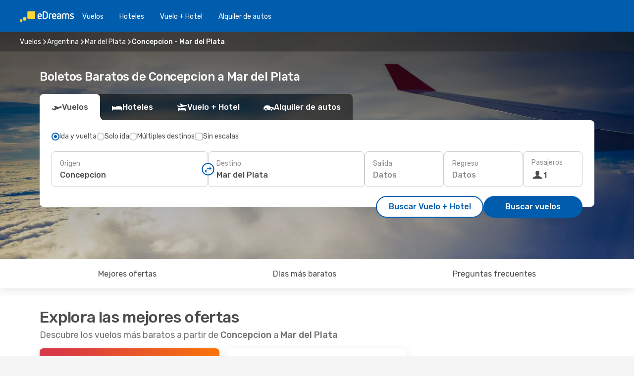

--- FILE ---
content_type: text/html;charset=utf-8
request_url: https://cl.edreams.com/vuelos/concepcion-mar-del-plata/CCP/MDQ/
body_size: 58376
content:
<!DOCTYPE html>
<html  lang="es-CL" dir="ltr">
<head><meta charset="utf-8">
<meta name="viewport" content="width=1168">
<title>Vuelos Baratos de Concepcion a Mar del Plata | eDreams Chile</title>
<meta name="format-detection" content="telephone=no">
<link rel="preload" as="style" href="https://fonts.googleapis.com/css2?family=Rubik:wght@300;400;500;600;700&display=swap" onload="this.rel='stylesheet'">
<script type="application/ld+json">{"@context":"https://schema.org/","@type":"Product","name":"Vuelos de Concepcion a Mar del Plata","offers":{"@type":"AggregateOffer","lowPrice":415009,"priceCurrency":"CLP"}}</script>
<meta name="og:description" content="Compara vuelos baratos a Mar del Plata desde Concepcion y reserva tu billete de avión al mejor precio. Ahorra en tu próximo viaje.">
<meta name="og:title" content="Vuelos Baratos de Concepcion a Mar del Plata | eDreams Chile">
<meta name="robots" content="index, follow">
<meta name="og:image" content="https://a1.odistatic.net/images/landingpages/destinations/1920x800/destination-default_1920x800.jpg">
<meta name="og:type" content="website">
<meta name="description" content="Compara vuelos baratos a Mar del Plata desde Concepcion y reserva tu billete de avión al mejor precio. Ahorra en tu próximo viaje.">
<meta name="og:url" content="https://cl.edreams.com/vuelos/concepcion-mar-del-plata/CCP/MDQ/" rel="og:url">
<link rel="canonical" href="https://cl.edreams.com/vuelos/concepcion-mar-del-plata/CCP/MDQ/" data-hid="e3fa780">
<link rel="alternate" href="https://www.edreams.net/es/vuelos/concepcion-mar-del-plata/CCP/MDQ/" hreflang="es-US">
<link rel="alternate" href="https://www.edreams.net/us/flights/concepcion-mar-del-plata/CCP/MDQ/" hreflang="en-US">
<link rel="alternate" href="https://cl.edreams.com/vuelos/concepcion-mar-del-plata/CCP/MDQ/" hreflang="es-CL">
<link rel="icon" href="/images/onefront/bluestone/ED/favicon.ico" type="image/x-icon" data-hid="2c9d455">
<script src="https://securepubads.g.doubleclick.net/tag/js/gpt.js" async="async"></script>
<script>
                    var gptadslots = [];
                    var googletag = googletag || {cmd:[]};
                    googletag.cmd.push(function() {
                        //Adslot 1 declaration
                        gptadslots.push(googletag.defineSlot('/4121/cl_sites/edreams.cl/sslp_dest', [[970,90],[970,250],[728,90]], 'top')
                            .setTargeting('pos', ['top'])
                            .addService(googletag.pubads()));
                        googletag.pubads().enableSingleRequest();
                        googletag.pubads().setTargeting('sslp_dest', [ 'CCP-MDQ' ]);
                        googletag.pubads().collapseEmptyDivs();
                        googletag.enableServices();
                    });
                </script>
<link rel="shortcut icon" href="/images/onefront/bluestone/ED/favicon.ico" type="image/x-icon" data-hid="9ad5b89">
<script type="text/javascript" data-hid="1a304df">
        var CONFIG_COOKIES_PURPOSE = {
            content_personalization: ["ngStorage"]
        };

        var GA_custom_dimension = {
            label: 'cmp_ad_agreement',
            purpose: 'advertising_personalization',
            vendor: 'google'
        };

        var GA_consent = {
            label: 'google_analytics_consent',
            vendor: 'c:googleana-2kgJLL8H'
        };

        var didomiStatus = null;
        var pageLanguage = 'es';

        function setDidomiListeners() {
            window.didomiEventListeners = window.didomiEventListeners || [];
            setDidomiPush();
        }

        function setDidomiPush() {
            window.didomiEventListeners.push({
                event: 'consent.changed',
                listener: function() {
                    doActionsOnConsentChanged();
                }
            });
        }

        function doActionsOnConsentChanged() {
            updateDidomiStatus();

            setGACustomDimension();

            setGAConsentInDataLayer();
        }

        function setGACustomDimension() {
            var customDimensionValue = isConsentSet() ? isVendorEnabled(GA_custom_dimension.vendor) : false;

            pushInDatalayer(GA_custom_dimension.label, customDimensionValue);
        }

        function setGAConsentInDataLayer() {
            var consentGA = isConsentSet() ? isVendorEnabled(GA_consent.vendor) : true;

            pushInDatalayer(GA_consent.label, consentGA);
        }

        function pushInDatalayer(label, value) {
            var objPush = {};
            objPush[label] = ''+value+'';

            window.dataLayer.push(objPush);
        }

        function updateDidomiStatus() {
            didomiStatus = Didomi.getUserConsentStatusForAll();
        }

        function isCookieEnabled(cookieName) {
            return (isConsentSet() && didomiStatus.purposes.enabled.indexOf(getCookieType(cookieName)) !== -1);
        }

        function isPurposeEnabled(purposeName) {
            return didomiStatus.purposes.enabled.indexOf(purposeName) !== -1;
        }

        function isVendorEnabled(vendorName) {
            return didomiStatus.vendors.enabled.indexOf(vendorName) !== -1;
        }

        function isConsentSet() {
            return didomiStatus !== null && (didomiStatus.purposes.enabled.length !== 0 || didomiStatus.purposes.disabled.length !== 0);
        }

        function getCookieType(cookieName) {
            for (var type in CONFIG_COOKIES_PURPOSE) {
                if (CONFIG_COOKIES_PURPOSE[type].indexOf(cookieName) !== -1) {
                    return type;
                }
            }
        }

        setDidomiListeners();
    </script>
<script type="text/javascript" data-hid="4a299c0">
        //Read Cookies
        var cookiesArray = [],
            cookies,
            mktTrack,
            mktportal,
            device_gtm = 'D',
            id_gtm = 'GTM-KKLQKF';

        function initReadCookies() {
            cookiesArray.push(document.cookie.match(/(device=[^;]+)/)[0]);

            mktTrack = document.cookie.match(/((mktTrack)=[^;]+)/);
            mktportal = document.cookie.match(/((mktportal)=[^;]+)/);

            mktTrack ? cookiesArray.push(mktTrack[0]) : '';
            mktportal ? cookiesArray.push(mktportal[0]) : '';

            cookies = createCookieObj(cookiesArray);

            if(cookies.device === 'tablet'){
                device_gtm = 'T';
            } else if (cookies.device === 'mobile') {
                device_gtm = 'M';
            }
        }

        function createCookieObj(c_value) {
            var obj = {},
                t_arr;

            if (c_value !== undefined) {
                for (var i = c_value.length - 1; i >= 0; i--) {
                    t_arr = c_value[i].split(/=(.+)/);
                    obj[t_arr[0]] = t_arr[1];
                }
            } else {
                obj = {
                    utmcsr: 'no_GA',
                    utmcmd: 'no_GA'
                }
            }
            return obj;
        }

        function getCookie (name) {
            const nameEQ = name + '=';
            const ca = document.cookie.split(';');
            for (let i = 0; ca.length > i; i++) {
                let c = ca[i];
                while (c.charAt(0) === ' ') { c = c.substring(1, c.length); }
                if (c.indexOf(nameEQ) === 0) { return c.substring(nameEQ.length, c.length); }
            }
            return null;
        }

        initReadCookies();
    </script>
<script type="text/javascript" data-hid="40ffd0a">
        function getParamMktportal() {
            var resultRegExp = document.location.search.match(/(MPortal|mktportal)=([^&]+)/);
            return resultRegExp !== null ? resultRegExp[2] : "";
        }

        function setCookie(name,value, days) {
            var expires = 60 * 60 * 24 * days;
            var domainName = 'cl.edreams.com';

            if (cookies.mktportal === undefined || value !== "") {
                document.cookie = name + "=" + (value || "")  + "; max-age=" + expires + "; path=/; domain=" + domainName;

                cookies.mktportal = value;
            }
        }

        setCookie("mktportal", getParamMktportal(), 30);
    </script>
<script type="text/javascript" data-hid="15f630e">
        function getCountry() {
            return 'CL';
        }

        var dataLayerConfiguration = {
            site_type: device_gtm,
            page_url : document.location.pathname + document.location.search,
            cod_lang: 'es'+'_'+getCountry(),
            page_category: 'SSLP_city_pairs',
            sso: sessionStorage.getItem("thirdPartyTrackingData") ? sessionStorage.getItem("thirdPartyTrackingData").search('SSO_1') !== -1 : false,
            mktsession_id: getCookie('mktSession') || '',
        };

        var dataLayerABConf = {};

        if(cookies.mktportal) {
            dataLayerABConf.mktportal = cookies.mktportal;
        }

        (function prepareDataLayerConfiguration() {
            for (var property in dataLayerABConf) {
                if (dataLayerABConf.hasOwnProperty(property)) {
                    dataLayerConfiguration[property] = dataLayerABConf[property];
                }
            }
        })();

        analyticsEvent = function() {};
        window.dataLayer = window.dataLayer || [];

        dataLayer.push(dataLayerConfiguration);

        // Init custom dimensions
        setGACustomDimension();
        setGAConsentInDataLayer();
    </script>
<script type="text/javascript" data-hid="196944d">
        var tc_values = cookies.mktTrack ? cookies.mktTrack.match(/([^|]+)/g) : undefined,
        tc_obj = createCookieObj(tc_values),
        tc_device = cookies.device.substring(0,1),
        DEFAULT_UTM_SOURCE = 'google',
        DEFAULT_UTM_MEDIUM = 'cpc',
        arrival_city_code = '',
        departure_city_code = '';

        /**
         * @brief This function reads cookies and updates  value for variables tc_vars.mkt_utm.
         * @pre tc_vars object should be created before
         * @post tc_vars.mkt_utm_campaign_cookie, tc_vars.mkt_utm_source_cookie and tc_vars.mkt_utm_medium_cookie
         * are updated with the mktTrack cookie values.
         */
        function updateUtm() {
            initReadCookies();
            let tc_values = cookies.mktTrack ? cookies.mktTrack.match(/([^|]+)/g) : undefined;
            tc_obj = createCookieObj(tc_values);

            tc_vars.mkt_utm_campaign_cookie = tc_obj.utmccn || '';
            tc_vars.mkt_utm_source_cookie = tc_obj.utmcsr || '';
            tc_vars.mkt_utm_medium_cookie = tc_obj.utmcmd || '';

            (function checkAndSetGAClientId(maxCalls = 10, currentCall = 0) {
                const gaClientId = getGoogleAnalyticsClientId(getCookie('_ga'));
                if (gaClientId) {
                    window.tc_vars = window.tc_vars || {};
                    window.tc_vars.ext_ga_client_id = gaClientId;
                } else if (currentCall < maxCalls) {
                    setTimeout(() => checkAndSetGAClientId(maxCalls, currentCall + 1), 800);
                }
            })();
        }

        function getGoogleAnalyticsClientId(cookieValue) {
            if (cookieValue) {
                const parts = cookieValue.split('.');
                if (parts.length === 4) {
                    return parts[2] + '.' + parts[3];
                }
            }
            return '';
        }
    </script>
<script type="text/javascript" data-hid="bd33ae">
        //gclid is a tracking parameter used by Google to pass information to Google Analytics and Adwords
        if (tc_obj.utmgclid) {
            tc_obj.utmcsr = DEFAULT_UTM_SOURCE;
            tc_obj.utmcmd = DEFAULT_UTM_MEDIUM;
        }

        var tc_vars = {
            env_template : 'sslp',
            env_work : 'prod',
            env_market : getCountry(),
            env_language : 'es',
            env_site_type: tc_device,
            env_brand_code: 'E',
            env_brand: 'edreams',
            env_currency_code: 'CLP',
            page_category: 'sslp',
            page_url: window.location.href.split('?')[0],
            page_name: 'sslp_CityPair',
            mkt_utm_campaign_cookie: tc_obj.utmccn || '',
            mkt_utm_source_cookie: tc_obj.utmcsr || '',
            mkt_utm_medium_cookie: tc_obj.utmcmd || '',
            mkt_utm_content_cookie: tc_obj.utmcct || '',
            mkt_utm_term_cookie: tc_obj.utmctr || '',
            mkt_portal: cookies.mktportal || '',
            flight_arrival_city_code: arrival_city_code,
            flight_departure_city_code: departure_city_code,
            edo_browser_id: sessionStorage.getItem('tc_vars') ? JSON.parse(sessionStorage.getItem('tc_vars'))?.edo_browser_id : '',
        };
    </script>
<script type="text/javascript" data-hid="30ab8af">
        function reloadTMSContainer () {
            tC.container.reload({events: {page: [{},{}]}});
        }
    </script>
<script async onload="reloadTMSContainer()" src="//cdn.tagcommander.com/4250/tc_eDreamsODIGEO_79.js" data-hid="12eab05"></script>
<script type="text/javascript" data-hid="4bb012b">
        function setDidomiConfig() {
            const config = {
                app: {
                    privacyPolicyURL: 'https://cl.edreams.com/politica-de-privacidad/',
                },
                languages: {
                    enabled: [pageLanguage],
                    default: pageLanguage
                }
            };

            window.didomiConfig = config;
        }

        window.didomiOnReady = window.didomiOnReady || [];
        window.didomiOnReady.push(didomiReady);


        function didomiReady() {
            updateDidomiStatus();

            setGACustomDimension();

            setGAConsentInDataLayer();

            updateUtm();

            loadGTM(window,document,'script','dataLayer',id_gtm);

            if (window?.dataLayer) {
                window.dataLayer[0].didomiExperimentId = window?.tc_array_events?.didomiExperimentId;
                window.dataLayer[0].didomiExperimentUserGroup = window?.tc_array_events?.didomiExperimentUserGroup;
            }
        }

        function didomiTimeout() {
            if (!didomiStatus) {
                loadGTM(window,document,'script','dataLayer',id_gtm);
                tC.event.didomiReady(window, {"didomiVendorsConsent": "fallBackConsent"});
            }
        }

        function didomiLoader() {
            setTimeout(didomiTimeout, 5000);

            didomiLoadScript('c81d422d-223b-4c8a-8b2e-099d6fa3acb9');
        }

        function didomiLoadScript(didomiApiKey) {
            window.gdprAppliesGlobally=true;
            function a(e){
                if(!window.frames[e]){
                    if(document.body&&document.body.firstChild){
                        var t=document.body;
                        var n=document.createElement("iframe");
                        n.style.display="none";
                        n.name=e;
                        n.title=e;
                        t.insertBefore(n,t.firstChild)
                    }
                    else{
                        setTimeout(function(){a(e)},5)
                    }
                }
            }
            function e(n,r,o,c,s){
                function e(e,t,n,a){
                    if(typeof n!=="function"){return}
                    if(!window[r]){
                        window[r]=[]
                    }
                    var i=false;
                    if(s){
                        i=s(e,t,n)
                    }
                    if(!i){
                        window[r].push({command:e,parameter:t,callback:n,version:a})
                    }
                }
                e.stub=true;
                function t(a){
                    if(!window[n]||window[n].stub!==true){return}
                    if(!a.data){return}
                    var i=typeof a.data==="string";
                    var e;
                    try{e=i?JSON.parse(a.data):a.data}
                    catch(t){return}
                    if(e[o]){
                        var r=e[o];
                        window[n](r.command,r.parameter,function(e,t){
                            var n={};
                            n[c]={returnValue:e,success:t,callId:r.callId};
                            a.source.postMessage(i?JSON.stringify(n):n,"*")
                        },r.version)
                    }
                }
                if("undefined"[n]!=="function"){
                    window[n]=e;
                    if(window.addEventListener){
                        window.addEventListener("message",t,false)
                    }
                    else{
                        window.attachEvent("onmessage",t)}
                }
            }
            e("__tcfapi","__tcfapiBuffer","__tcfapiCall","__tcfapiReturn");a("__tcfapiLocator");

            (function(e){
                var t=document.createElement("script");
                t.id="spcloader";
                t.type="text/javascript";
                t.async=true;
                t.src="https://sdk.privacy-center.org/"+e+"/loader.js?target="+document.location.hostname;t.charset="utf-8";
                var n=document.getElementsByTagName("script")[0];
                n.parentNode.insertBefore(t,n)
            })(didomiApiKey);
        }

        setDidomiConfig();

       didomiLoader();
    </script>
<script type="text/javascript" data-hid="7f260c0">
        domainName = 'cl.edreams.com';
        domainNameSearch = 'cl.edreams.com';
        //If an AB test is running the placeholder will be replaced by a push instruction
        //to set the ga custom dimensions with the value of MultitestCfg partitions winners:

        var countryCode = getCountry();
        var lang = 'es';
    </script>
<script type="text/javascript" data-hid="f37a6b">
        function loadGTM (w,d,s,l,i){w[l]=w[l]||[];w[l].push({'gtm.start':
        new Date().getTime(),event:'gtm.js'});var f=d.getElementsByTagName(s)[0],
        j=d.createElement(s),dl=l!='dataLayer'?'&amp;l='+l:'';j.async=true;j.src=
        '//www.googletagmanager.com/gtm.js?id='+i+dl;f.parentNode.insertBefore(j,f);
        }
    </script>
<script type="text/javascript" data-hid="777b523">
        /**
         * @desc This function is used in an intervals in order to check if the mktTrack cookie value changes, in this case
         * it performs a push into dataLayer object with the new value.
         * @post If the push is done, the interval is stoped.
         */
        function mktTrackCookieUpdate(cookie) {
            dataLayer.push({'event': 'mkttrack', 'mktTrack':cookie.match(new RegExp('mktTrack=([^;]+)'))[1]});
        }

        function doTrack() {
            var mktportal = cookies["mktportal"] === undefined ? "" : cookies["mktportal"];
            track('CL', mktportal, 'SSLP', false, mktTrackCookieUpdate);
        }

        function loadScript(src, callback) {
            var a = document.createElement('script'),
                f = document.getElementsByTagName('head')[0];

            a.async = true;
            a.type = 'text/javascript';
            a.src = src;

            if (callback !== null){
                if (a.readyState) { // IE, incl. IE9
                    a.onreadystatechange = function() {
                        if (a.readyState == "loaded" || a.readyState == "complete") {
                            a.onreadystatechange = null;
                            callback();
                        }
                    };
                } else {
                    a.onload = function() { // Other browsers
                        callback();
                    };
                }
            }

            f.appendChild(a);
        }
    </script>
<script type="text/javascript" data-hid="7ca9d41">loadScript("/marketing-channel/client/v3/marketing-channel.min.js", doTrack);</script>
<script type="application/ld+json">{"@context":"https://schema.org/","@type":"FAQPage","mainEntity":[{"@type":"Question","name":"¿Es posible reservar un billete de vuelos flexible en los vuelos desde Concepcion a Mar del Plata?","acceptedAnswer":{"@type":"Answer","text":"Al reservar con eDreams tienes la opción de comprar un billete de vuelos flexible que te garantiza la posibilidad de devolución o volver a reservar (sin tasas) en el caso de cancelaciones de vuelo y muchos otros imprevistos.  Cuando selecciones las fechas para tu próximo viaje a Mar del Plata y vayas a confirmar tu reserva te ofreceremos la posibilidad de mejorar tu tarifa a Flex o Super Flex. De esta manera tendrás mayor seguridad por si cambias de planes o se produce algún imprevisto con tu vuelo."}},{"@type":"Question","name":"Para los vuelos de Concepcion a Mar del Plata, ¿cómo puedo encontrar el precio más barato?","acceptedAnswer":{"@type":"Answer","text":"Nuestro motor de búsqueda ha encontrado ofertas de vuelos baratos de Concepcion a Mar del Plata desde $415009. En eDreams, utilizamos diferentes métodos basados en un potente algoritmo que nos permite encontrar la opción más barata para nuestros clientes, teniendo en cuenta diferentes factores como los precios de las aerolíneas, el número de escalas, los vuelos directos y muchos otros."}},{"@type":"Question","name":"¿Es más caro visitar Mar del Plata que Concepcion?","acceptedAnswer":{"@type":"Answer","text":"Si miramos el precio de los taxis, un trayecto en Mar del Plata cuesta unos 1293.10 CLP CLP, 12% más caro que Concepcion, con una tarifa de 1150.00 CLP CLP, mientras que los billetes de tren cuestan 57% más en Mar del Plata: 862.07 CLP CLP frente a 550.00 CLP CLP en Concepcion. Si comparamos los precios de una comida, varian desde los 8469.83 CLP CLP en Mar del Plata, 21% más que los 7000.00 CLP CLP en Concepcion. El precio de un café es aproximadamente 5% más barato en Mar del Plata, con una media de 2577.59 CLP CLP, mientras que en Concepcion el café cuesta 2700.00 CLP."}},{"@type":"Question","name":"Al realizar una reserva, ¿cuando es el mejor momento para conseguir los mejores precios para los vuelos de Concepcion a Mar del Plata?","acceptedAnswer":{"@type":"Answer","text":"Los meses más populares para los vuelos de Concepcion a Mar del Plata son: enero, octubre y diciembre."}},{"@type":"Question","name":"¿Cuando es el mejor momento para viajar de Concepcion a Mar del Plata?","acceptedAnswer":{"@type":"Answer","text":"El mejor momento del año para visitar Mar del Plata desde Concepcion realmente depende de muchas preferencias personales, en especial del precio. Teniendo en cuenta su popularidad, febrero es el mejor mes para volar a Mar del Plata desde Concepcion en cuanto al número de búsquedas realizadas por nuestros usuarios, seguido por noviembre y diciembre. Si prefieres evitar la época del año más concurrida y escapar de las multitudes marzo, abril y octubre son los meses con menos búsquedas para Concepcion -  Mar del Plata."}}]}</script>
<link rel="stylesheet" href="/sslp-itinerary-frontend/static-content/_nuxt/ed.49f53c39.css">
<link rel="modulepreload" as="script" crossorigin href="/sslp-itinerary-frontend/static-content/_nuxt/entry.15e136a3.js">
<link rel="modulepreload" as="script" crossorigin href="/sslp-itinerary-frontend/static-content/_nuxt/ed.3206c6c2.js">
<link rel="modulepreload" as="script" crossorigin href="/sslp-itinerary-frontend/static-content/_nuxt/AirlineInterlinking.a7debbea.js">
<link rel="modulepreload" as="script" crossorigin href="/sslp-itinerary-frontend/static-content/_nuxt/SslpHead.ed176728.js">
<link rel="modulepreload" as="script" crossorigin href="/sslp-itinerary-frontend/static-content/_nuxt/common.49bac66f.js">
<link rel="modulepreload" as="script" crossorigin href="/sslp-itinerary-frontend/static-content/_nuxt/nuxt-link.3df709af.js">
<link rel="modulepreload" as="script" crossorigin href="/sslp-itinerary-frontend/static-content/_nuxt/vue.f36acd1f.89c21024.js">
<link rel="modulepreload" as="script" crossorigin href="/sslp-itinerary-frontend/static-content/_nuxt/useFetchRouteDetails.8c9f33eb.js">
<link rel="modulepreload" as="script" crossorigin href="/sslp-itinerary-frontend/static-content/_nuxt/CheapestTimeToFly.1a609d84.js">
<link rel="modulepreload" as="script" crossorigin href="/sslp-itinerary-frontend/static-content/_nuxt/useInterlink.218efa6a.js">
<link rel="modulepreload" as="script" crossorigin href="/sslp-itinerary-frontend/static-content/_nuxt/ViewMore.3b8b42c9.js">
<link rel="modulepreload" as="script" crossorigin href="/sslp-itinerary-frontend/static-content/_nuxt/CardPrice.74167a71.js">
<link rel="modulepreload" as="script" crossorigin href="/sslp-itinerary-frontend/static-content/_nuxt/CityPairsPageContent.d16fa58c.js">
<link rel="modulepreload" as="script" crossorigin href="/sslp-itinerary-frontend/static-content/_nuxt/PageLayout.8ff2eeb0.js">
<link rel="modulepreload" as="script" crossorigin href="/sslp-itinerary-frontend/static-content/_nuxt/useSearch.f066f564.js">
<link rel="modulepreload" as="script" crossorigin href="/sslp-itinerary-frontend/static-content/_nuxt/useAutocomplete.a2c112b2.js">
<link rel="modulepreload" as="script" crossorigin href="/sslp-itinerary-frontend/static-content/_nuxt/DatePicker.55c96ff3.js">
<link rel="modulepreload" as="script" crossorigin href="/sslp-itinerary-frontend/static-content/_nuxt/PassengerRow.853775a4.js">
<link rel="modulepreload" as="script" crossorigin href="/sslp-itinerary-frontend/static-content/_nuxt/SeoInterlinking.099fe690.js">
<link rel="modulepreload" as="script" crossorigin href="/sslp-itinerary-frontend/static-content/_nuxt/useSeoInterlinkingLinks.e7d857f8.js">
<link rel="modulepreload" as="script" crossorigin href="/sslp-itinerary-frontend/static-content/_nuxt/InfoBlocks.7ad2f7ec.js">
<link rel="modulepreload" as="script" crossorigin href="/sslp-itinerary-frontend/static-content/_nuxt/useInfoblocks.6efa2b19.js">
<link rel="modulepreload" as="script" crossorigin href="/sslp-itinerary-frontend/static-content/_nuxt/useWidgetVisibility.04f7c406.js">
<link rel="modulepreload" as="script" crossorigin href="/sslp-itinerary-frontend/static-content/_nuxt/AutoContent.bb88c719.js">
<link rel="modulepreload" as="script" crossorigin href="/sslp-itinerary-frontend/static-content/_nuxt/DealsContainer.ec882cad.js">
<link rel="modulepreload" as="script" crossorigin href="/sslp-itinerary-frontend/static-content/_nuxt/SeoContent.3c2e48bc.js">
<link rel="modulepreload" as="script" crossorigin href="/sslp-itinerary-frontend/static-content/_nuxt/useStructuredData.cb99ab8a.js">
<link rel="modulepreload" as="script" crossorigin href="/sslp-itinerary-frontend/static-content/_nuxt/useLastMinuteLinks.24bea92a.js">







<script type="module" src="/sslp-itinerary-frontend/static-content/_nuxt/entry.15e136a3.js" crossorigin></script></head>
<body  class="odf-bg-secondary fonts-loading loading"><div id="__nuxt"><!--[--><!--[--><header class="header"><div id="header-logo-url" class="header-logo"><svg><use href="/sslp-itinerary-frontend/static-content/_nuxt/logo-ED.631358a2.svg#main" xlink:href="/sslp-itinerary-frontend/static-content/_nuxt/logo-ED.631358a2.svg#main" width="100%" height="100%"></use></svg></div><div class="header-desktop-start"><div class="header-tabs odf-tabs odf-tabs-header"><!--[--><a class="header-tabs-item" href="https://cl.edreams.com/vuelos/">Vuelos</a><a class="header-tabs-item" href="https://cl.edreams.com/hoteles/">Hoteles</a><a class="header-tabs-item" href="https://cl.edreams.com/viajes/">Vuelo + Hotel</a><a class="header-tabs-item" href="http://rentacar.cl.edreams.com/es/?clientId=313381" rel="nofollow">Alquiler de autos</a><!--]--></div></div><div class="header-desktop-end"><!--[--><!--]--><div class="currencySwitcher"><button type="button" class="currencySwitcher-outside"><img src="/images/onefront/flags/flags@2x.png" class="currencySwitcher-img currencySwitcher-img-CL" alt="CL"><span>ES</span><span> ($) </span></button><div class="currencySwitcher-inside"><div class="currencySwitcher-header"><span>eDreams está disponible para los siguientes países</span></div><div class="currencySwitcher-main"><div class="currencySwitcher-continents"><!--[--><div class="currencySwitcher-continent"><span class="currencySwitcher-continent-title">America</span><div class="currencySwitcher-countries"><!--[--><a href="https://www.edreams.net/es/vuelos/concepcion-mar-del-plata/CCP/MDQ/" lang="es-US" class="currencySwitcher-country"><img src="/images/onefront/flags/flags@2x.png" class="currencySwitcher-img currencySwitcher-img-US" alt="US"><span>Estados Unidos - Español ($)</span></a><a href="https://www.edreams.net/us/flights/concepcion-mar-del-plata/CCP/MDQ/" lang="en-US" class="currencySwitcher-country"><img src="/images/onefront/flags/flags@2x.png" class="currencySwitcher-img currencySwitcher-img-US" alt="US"><span>United States - English ($)</span></a><!--]--></div></div><!--]--></div><!----></div><div class="currencySwitcher-footer"><button type="button">Cerrar</button></div></div></div></div></header><section class="searcher" style="background-image:linear-gradient(rgba(0, 0, 0, 0.5), rgba(0, 0, 0, 0)), url(/images/landingpages/destinations/1920x800/destination-default_1920x800.jpg);background-position-y:0%;"><div class="breadcrumb breadcrumb__dark"><ol class="breadcrumb-list" vocab="http://schema.org/" typeof="BreadcrumbList"><!--[--><li property="itemListElement" typeof="ListItem" class="breadcrumb-item"><a href="https://cl.edreams.com/vuelos/" property="item" typeof="WebPage"><span class="breadcrumb-content" property="name">Vuelos</span></a><i class="odf-icon odf-icon-s odf-icon-arrow-right" aria-hidden="true"></i><meta property="position" content="1"></li><li property="itemListElement" typeof="ListItem" class="breadcrumb-item"><a href="https://cl.edreams.com/vuelos/argentina/AR/" property="item" typeof="WebPage"><span class="breadcrumb-content" property="name">Argentina</span></a><i class="odf-icon odf-icon-s odf-icon-arrow-right" aria-hidden="true"></i><meta property="position" content="2"></li><li property="itemListElement" typeof="ListItem" class="breadcrumb-item"><a href="https://cl.edreams.com/vuelos/mar-del-plata/MDQ/" property="item" typeof="WebPage"><span class="breadcrumb-content" property="name">Mar del Plata</span></a><i class="odf-icon odf-icon-s odf-icon-arrow-right" aria-hidden="true"></i><meta property="position" content="3"></li><li property="itemListElement" typeof="ListItem" class="breadcrumb-item"><span class="is-current breadcrumb-content" property="name">Concepcion - Mar del Plata</span><!----><meta property="position" content="4"></li><!--]--></ol></div><header><!----><h1>Boletos Baratos de Concepcion a Mar del Plata</h1></header><div class="searcher-body"><div><div class="searchBox"><!----><div class="searchBox-tabs"><div class="active" id="flightsTab"><i class="odf-icon-flight" aria-hidden="true"></i><span>Vuelos</span></div><div class="" id="hotelsTab"><i class="odf-icon-hotel" aria-hidden="true"></i><span>Hoteles</span></div><div class="" id="flightsHotelTab"><i class="odf-icon-flight-hotel" aria-hidden="true"></i><span>Vuelo + Hotel</span></div><!----><div class="" id="carsTab"><i class="odf-icon-car" aria-hidden="true"></i><span>Alquiler de autos</span></div></div><div class="searchBox-content"><div class="searchBox-flightsTypes"><input id="return-radioButton" type="radio" checked><label class="searchBox-flightsType searchBox-flightsType-label" for="return-radioButton"><i aria-hidden="true"></i><span id="return-label">Ida y vuelta</span></label><input id="oneWay-radioButton" type="radio"><label class="searchBox-flightsType searchBox-flightsType-label" for="oneWay-radioButton"><i aria-hidden="true"></i><span id="oneWay-label">Solo ida</span></label><input id="multiStop-radioButton" type="radio"><label class="searchBox-flightsType searchBox-flightsType-label" for="multiStop-radioButton"><i aria-hidden="true"></i><span id="multistop-label">Múltiples destinos</span></label><div class="searchBox-flightsTypes-separator"></div><input id="direct-flights-checkbox" type="checkbox"><label class="searchBox-flightsType searchBox-flightsType-label searchBox-flightsType--direct" for="direct-flights-checkbox"><i class="odf-icon-tick" aria-hidden="true"></i><span>Sin escalas</span></label></div><!----><div class="searchBox-body"><div class="searchBox-rows"><div style="display:none;" class="searchBox-calendar"><div class="searchBox-calendar-window"><div class="datepicker" style="transform:translateX(0px);"><!--[--><!--]--><!--[--><!--]--></div></div><div class="searchBox-calendar-arrow-container-left"><button class="searchBox-calendar-arrow" disabled><i class="odf-icon odf-icon-arrow-left" aria-hidden="true"></i></button></div><div class="searchBox-calendar-arrow-container-right"><button class="searchBox-calendar-arrow"><i class="odf-icon odf-icon-arrow-right" aria-hidden="true"></i></button></div><div class="searchBox-close"><!----><!----><button id="done-button" class="button-primary button__fit mis-auto">Cerrar</button></div></div><!--[--><div class="searchBox-row"><div class="searchBox-row-inputs"><div class="searchBox-row-cities searchBox-row-collapse"><div id="ORIGIN-location-0" class="searchBox-box"><!----><label>Origen</label><!--[--><input value="" placeholder="¿Desde dónde?" type="text" maxlength="128" autocapitalize="off" autocorrect="off" autocomplete="off" spellcheck="false"><!----><!--]--><!----><!----></div><button class="searchBox-swapButton" type="button"><i class="searchBox-swapButton-icon" aria-hidden="true"></i></button><div id="DESTINATION-location-0" class="searchBox-box"><!----><label>Destino</label><!--[--><input value="" placeholder="¿Hacia dónde?" type="text" maxlength="128" autocapitalize="off" autocorrect="off" autocomplete="off" spellcheck="false"><!----><!--]--><!----><!----></div></div><div class="searchBox-row-dates searchBox-row-collapse"><div id="OUTBOUND-date-0" class="searchBox-box searchBox-box-date"><!----><label>Salida</label><span class="searchBox-box-placeholder">Datos</span><!----><!----></div><div id="INBOUND-date-0" class="searchBox-box searchBox-box-date"><!----><label>Regreso</label><span class="searchBox-box-placeholder">Datos</span><!----><!----></div></div></div><div class="searchBox-row-action"><!--[--><div id="passenger-selector" class="searchBox-box searchBox-box-passengers"><label>Pasajeros</label><div class="searchBox-passengers-input"><i class="odf-icon-pax" aria-hidden="true"></i><span class="searchBox-box-plain-text">1</span></div></div><!----><!--]--><!----><!----></div></div><!--]--></div><!----></div><!----><div class="searchBox-buttons"><button id="search-dp-btn">Buscar Vuelo + Hotel</button><button id="search-btn">Buscar vuelos</button><!----><!----></div></div><!----></div></div></div><div class="trustpilot-container"><div class="trustpilot"><span></span></div></div></section><!----><!----><!----><div class="advertBanner"><div id="top" style="display:none;"></div></div><!----><!--[--><section id="best-deals" class="lastMinute"><header><div class="lastMinute-title"><h2>Explora las mejores ofertas</h2><span class="lastMinute-subtitle">Descubre los vuelos más baratos a partir de <strong>Concepcion</strong> a <strong>Mar del Plata</strong></span></div><!--[--><img class="lastMinute-tag" src="/images/landingpages/assets/discountTag.png" alt="emptyFilter"><!----><!--]--></header><!--[--><!--[--><!--[--><div class="lastMinute-deals"><!--[--><a class="lastMinute-card card-highest-discount" href="https://cl.edreams.com/travel/?locale=es_CL#results/type=R;buyPath=1003;from=2493;to=9996;dep=2026-04-09;ret=2026-04-16;adults=1;children=0;infants=0;internalSearch=false;collectionmethod=false;trainSearch=false;" rel="nofollow" style="" name="deal"><div class="lastMinute-card-title"><span>jue, 9 abr</span><span> - jue, 16 abr</span></div><div class="lastMinute-card-flightsInfo"><div><img loading="lazy" width="24" height="24" alt="LATAM Airlines" src="https://cl.edreams.com/images/onefront/airlines/smLA.gif"><div class="lastMinute-card-flightInfo"><div class="lastMinute-card-flightInfo-carrier"><span class="lastMinute-card-flightInfo-date">LATAM Airlines</span><span class="lastMinute-card-flightInfo-stops">2 escalas</span></div><div class="lastMinute-card-flightInfo-cities"><span>CCP</span><span> - MDQ</span></div></div></div><div><img loading="lazy" width="24" height="24" alt="Aerolineas Argentinas" src="https://cl.edreams.com/images/onefront/airlines/smAR.gif"><div class="lastMinute-card-flightInfo"><div class="lastMinute-card-flightInfo-carrier"><span class="lastMinute-card-flightInfo-date">Aerolineas Argentinas</span><span class="lastMinute-card-flightInfo-stops">2 escalas</span></div><div class="lastMinute-card-flightInfo-cities"><span>MDQ</span><span> - CCP</span></div></div></div></div><div class="card-price"><!----><div class="card-price-container"><div class="card-price-item__prefix card-price-item card-price-item__default"><span>428300</span><span>$</span></div><!----></div><span class="card-price-subtext">Precio por pasajero</span></div></a><a class="lastMinute-card" href="https://cl.edreams.com/travel/?locale=es_CL#results/type=R;buyPath=1003;from=2493;to=9996;dep=2026-02-16;ret=2026-02-23;adults=1;children=0;infants=0;internalSearch=false;collectionmethod=false;trainSearch=false;" rel="nofollow" style="" name="deal"><div class="lastMinute-card-title"><span>lun, 16 feb</span><span> - lun, 23 feb</span></div><div class="lastMinute-card-flightsInfo"><div><img loading="lazy" width="24" height="24" alt="LATAM Airlines" src="https://cl.edreams.com/images/onefront/airlines/smLA.gif"><div class="lastMinute-card-flightInfo"><div class="lastMinute-card-flightInfo-carrier"><span class="lastMinute-card-flightInfo-date">LATAM Airlines</span><span class="lastMinute-card-flightInfo-stops">2 escalas</span></div><div class="lastMinute-card-flightInfo-cities"><span>CCP</span><span> - MDQ</span></div></div></div><div><img loading="lazy" width="24" height="24" alt="Aerolineas Argentinas" src="https://cl.edreams.com/images/onefront/airlines/smAR.gif"><div class="lastMinute-card-flightInfo"><div class="lastMinute-card-flightInfo-carrier"><span class="lastMinute-card-flightInfo-date">Aerolineas Argentinas</span><span class="lastMinute-card-flightInfo-stops">2 escalas</span></div><div class="lastMinute-card-flightInfo-cities"><span>MDQ</span><span> - CCP</span></div></div></div></div><div class="card-price"><!----><div class="card-price-container"><div class="card-price-item__prefix card-price-item card-price-item__default"><span>626069</span><span>$</span></div><!----></div><span class="card-price-subtext">Precio por pasajero</span></div></a><!--]--></div><!--]--><!----><!--]--><!--[--><!--[--><div class="lastMinute-deals lastMinute-deals__hidden"><!--[--><!--]--></div><!--]--><!----><!--]--><!--]--><div class="disclaimer"><i aria-hidden="true"></i><span>Los precios que se muestran en esta página estaban disponibles durante los últimos 20 días para los periodos especificados y no deben considerarse el precio final ofrecido. Ten en cuenta que la disponibilidad y los precios están sujetos a cambios.</span></div></section><section id="cheapest-days" class="cheapestTime"><header><div class="cheapestTime-title"><h2>Momento más barato para volar de Concepcion a Mar del Plata</h2><span>Si quieres volar por esta ruta próximamente, ten en cuenta que los precios más bajos suelen encontrarse a <strong>mediados</strong> de <strong>febrero</strong>. Aprovecha este periodo para ahorrar y sacarle el máximo partido a tu viaje. Ten en cuenta que los precios pueden variar después de la búsqueda.</span></div><div class="cheapestTime-tabs"><span>Filtrar por</span><button class="">Ida y vuelta</button><button class="active">Solo ida</button></div></header><div class="cheapestTime-main"><div class="cheapestTime-info" style="transform:translateX(calc(NaNpx - 50%));"><span class="cheapestTime-info-date">semana: 16 feb - 22 feb</span><div class="cheapestTime-info-search"><span class="cheapestTime-info-price">Vuelos desde solo <span>$203.769</span></span><a alt="Ve a buscar" href="https://cl.edreams.com/travel/?locale=es_CL#results/type=O;buyPath=1003;from=null;to=null;dep=2026-02-19;adults=1;children=0;infants=0;internalSearch=false;collectionmethod=false;" rel="nofollow"><button>Busca</button></a></div></div><div class="cheapestTime-container"><!--[--><div class="cheapestTime-column__noPrice cheapestTime-column" style="height:0px;"><i aria-hidden="true"></i><!----></div><div class="cheapestTime-column" style="height:200px;"><span>$305.046</span><!----></div><div class="cheapestTime-column__selected cheapestTime-column" style="height:133.59886705611612px;"><span>$203.769</span><div class="cheapestTime-column__selected-line"></div></div><div class="cheapestTime-column__noPrice cheapestTime-column" style="height:0px;"><i aria-hidden="true"></i><!----></div><div class="cheapestTime-column__noPrice cheapestTime-column" style="height:0px;"><i aria-hidden="true"></i><!----></div><div class="cheapestTime-column__noPrice cheapestTime-column" style="height:0px;"><i aria-hidden="true"></i><!----></div><div class="cheapestTime-column__noPrice cheapestTime-column" style="height:0px;"><i aria-hidden="true"></i><!----></div><div class="cheapestTime-column__noPrice cheapestTime-column" style="height:0px;"><i aria-hidden="true"></i><!----></div><div class="cheapestTime-column__noPrice cheapestTime-column" style="height:0px;"><i aria-hidden="true"></i><!----></div><div class="cheapestTime-column__noPrice cheapestTime-column" style="height:0px;"><i aria-hidden="true"></i><!----></div><div class="cheapestTime-column__noPrice cheapestTime-column" style="height:0px;"><i aria-hidden="true"></i><!----></div><div class="cheapestTime-column__noPrice cheapestTime-column" style="height:0px;"><i aria-hidden="true"></i><!----></div><!--]--></div><div class="cheapestTime-months"><!----><!--[--><span class="">febrero</span><span class=""></span><span class=""></span><span class="cheapestTime-month__has-sibling"></span><span class="">marzo</span><span class=""></span><span class=""></span><span class=""></span><span class="cheapestTime-month__has-sibling"></span><span class="">abril</span><span class=""></span><span class=""></span><!--]--><i class="cheapestTime-months-next" aria-hidden="true"></i></div></div></section><!----><!----><section class="widgetSeoContainer"><div><div class="routeInfo-sections"><div class="costComparison"><h4>Divisa y comparación de costes</h4><!--[--><!--[--><div class="costComparison-items"><!--[--><div style="" class="costComparison-item"><div class="costComparison-item-header"><span>Tren</span><span>Billete solo de ida, local</span></div><div class="costComparison-item-graph" style="--percentage:219.78032250525823deg;"><i class="odf-icon-subway" aria-hidden="true"></i><div class="costComparison-item-data"><span>57%</span><span>Los trenes son un 57 % más caros en Mar del Plata que en Concepcion.</span></div></div><div class="costComparison-item-cities"><div class="costComparison-item-city"><span class="costComparison-item-city-name">Concepcion</span><span class="costComparison-item-city-price">$550,00</span></div><div class="costComparison-item-city"><span class="costComparison-item-city-name">Mar del Plata</span><span class="costComparison-item-city-price">$862,07</span></div></div></div><div style="" class="costComparison-item"><div class="costComparison-item-header"><span>Comida</span><span>Restaurante de precio medio</span></div><div class="costComparison-item-graph" style="--percentage:197.10228231338027deg;"><i class="odf-icon-food" aria-hidden="true"></i><div class="costComparison-item-data"><span>21%</span><span>Una comida normal es un 21 % más cara en Mar del Plata que en Concepcion.</span></div></div><div class="costComparison-item-cities"><div class="costComparison-item-city"><span class="costComparison-item-city-name">Concepcion</span><span class="costComparison-item-city-price">$7.000,00</span></div><div class="costComparison-item-city"><span class="costComparison-item-city-name">Mar del Plata</span><span class="costComparison-item-city-price">$8.469,83</span></div></div></div><div style="" class="costComparison-item"><div class="costComparison-item-header"><span>Taxi</span><span>Tarifa de inicio diurna estándar</span></div><div class="costComparison-item-graph" style="--percentage:190.54316237567022deg;"><i class="odf-icon-ground-transport-taxi" aria-hidden="true"></i><div class="costComparison-item-data"><span>10%</span><span>Los taxis son un 10 % más caros en Mar del Plata que en Concepcion.</span></div></div><div class="costComparison-item-cities"><div class="costComparison-item-city"><span class="costComparison-item-city-name">Concepcion</span><span class="costComparison-item-city-price">$1.150,00</span></div><div class="costComparison-item-city"><span class="costComparison-item-city-name">Mar del Plata</span><span class="costComparison-item-city-price">$1.293,10</span></div></div></div><div style="" class="costComparison-item"><div class="costComparison-item-header"><span>Café</span><span>Café capuchino normal</span></div><div class="costComparison-item-graph" style="--percentage:175.82502619566887deg;"><i class="odf-icon-coffee-cup" aria-hidden="true"></i><div class="costComparison-item-data"><span>5%</span><span>El café en Mar del Plata es un 5 % más barato que en Concepcion.</span></div></div><div class="costComparison-item-cities"><div class="costComparison-item-city"><span class="costComparison-item-city-name">Concepcion</span><span class="costComparison-item-city-price">$2.700,00</span></div><div class="costComparison-item-city"><span class="costComparison-item-city-name">Mar del Plata</span><span class="costComparison-item-city-price">$2.577,59</span></div></div></div><!--]--></div><!--]--><!----><!--]--></div><div class="routeInfo-sections__right"><div class="exchangeRate"><header><span>Tipo de cambio</span></header><div class="exchangeRate-content"><span>1 CLP = 1.66 ARS</span><div class="exchangeRate-separator"></div><span class="exchangeRate-reverse">1 ARS = 0.61 CLP</span></div><span class="exchangeRate-disclaimer">Última comprobación el día Mar, 27-01</span></div><!--[--><div class="routeInfo-distance"><i class="odf-icon odf-icon-stops" aria-hidden="true"></i><span>Distancia: </span><span>1372 kms</span></div><div class="routeInfo-airports accordion-body"><div class="accordion-item"><div class="accordion-exterior"><i class="odf-icon odf-icon-flight-right" aria-hidden="true"></i><span>Aeropuertos de Concepcion</span></div><div class="accordion-interior"><!--[--><div class="routeInfo-airport-city"><span>Carriel Sur (CCP)</span><span class="airport-info-panel-distance">Distancia del centro de la ciudad: 6 kms</span></div><!--]--></div></div><div class="accordion-item"><div class="accordion-exterior"><i class="odf-icon odf-icon-flight-left" aria-hidden="true"></i><span>Aeropuertos de Mar del Plata</span></div><div class="accordion-interior"><!--[--><div class="routeInfo-airport-city"><span>Mar Del Plata (MDQ)</span><span class="airport-info-panel-distance">Distancia del centro de la ciudad: 7 kms</span></div><!--]--></div></div></div><!--]--></div></div></div></section><section id="expert-advise" class="widgetSeoContainer"><!--[--><!--[--><!----><div id="fromOrigin"><h2>Llévate vuelos baratos de Concepcion a Mar del Plata</h2><div><p>¿Quieres viajar pero se te escapa de presupuesto? No te preocupes. En eDreams descubrirás todas las ofertas de vuelos de última hora. Aprovecha esta oportunidad y consigue tus vuelos desde los aeropuertos de Concepcion, con los mejores precios.</p><h3>Vuelos baratos de Concepcion a Mar del Plata</h3><p>A continuación te ofrecemos todo lo que necesitas saber sobre los vuelos de Concepcion a Mar del Plata para organizar tu viaje.</p><p>¿Estás planeando tus vacaciones y te gustaría viajar a Mar del Plata? ¿Vas a realizar un viaje de negocios? ¿O acaso vas a visitar a familiares o amigos? Sea cual sea el motivo de tu viaje, cuenta con eDreams para encontrar los vuelos más baratos y las mejores ofertas desde Concepcion. Gracias a nuestro rápido motor de búsqueda, con un solo clic y en tan solo unos segundos, obtendrás las mejores tarifas para la más amplia selección de billetes de avión baratos, que incluyen tanto compañías aéreas low cost como aerolíneas tradicionales. No lo dudes más y reserva tu vuelo a Mar del Plata.</p> <p>Si eres flexible y no te importa cambiar la fecha y hora de tu vuelo, en eDreams te ayudamos a encontrar el día más barato para volar entre Concepcion y Mar del Plata. Y si necesitas salir de viaje urgentemente, en la sección de vuelos de última hora encontrarás los mejores chollos. Consulta toda la información necesaria sobre tu viaje a Mar del Plata y continúa con la reserva: indica las fechas de tu viaje, añade un hotel y contrata el alquiler de un coche con precios imbatibles. No esperes más. Utiliza eDreams para planificar tu viaje y disfruta de una experiencia inigualable.</p>
</div></div><!----><!--]--><!--]--></section><section id="faq" class="accordion"><header><h2>Preguntas frecuentes sobre vuelos de Concepcion a Mar del Plata</h2></header><!--[--><!--[--><div class="accordion-body"><!--[--><div style="" class="accordion-item"><div class="accordion-exterior"><span>¿Es posible reservar un billete de vuelos flexible en los vuelos desde Concepcion a Mar del Plata?</span></div><div class="accordion-interior"><div class="accordion-interior"><!--[--><div>Al reservar con eDreams tienes la opción de comprar un billete de vuelos flexible que te garantiza la posibilidad de devolución o volver a reservar (sin tasas) en el caso de cancelaciones de vuelo y muchos otros imprevistos.  Cuando selecciones las fechas para tu próximo viaje a Mar del Plata y vayas a confirmar tu reserva te ofreceremos la posibilidad de mejorar tu tarifa a Flex o Super Flex. De esta manera tendrás mayor seguridad por si cambias de planes o se produce algún imprevisto con tu vuelo.</div><!--]--></div></div></div><div style="" class="accordion-item"><div class="accordion-exterior"><span>Para los vuelos de Concepcion a Mar del Plata, ¿cómo puedo encontrar el precio más barato?</span></div><div class="accordion-interior"><div class="accordion-interior"><span>Nuestro motor de búsqueda ha encontrado ofertas de vuelos baratos de Concepcion a Mar del Plata desde $415009. En eDreams, utilizamos diferentes métodos basados en un potente algoritmo que nos permite encontrar la opción más barata para nuestros clientes, teniendo en cuenta diferentes factores como los precios de las aerolíneas, el número de escalas, los vuelos directos y muchos otros.</span></div></div></div><div style="" class="accordion-item"><div class="accordion-exterior"><span>¿Es más caro visitar Mar del Plata que Concepcion?</span></div><div class="accordion-interior"><div class="accordion-interior"><!--[--><div>Si miramos el precio de los taxis, un trayecto en Mar del Plata cuesta unos 1293.10 CLP CLP, 12% más caro que Concepcion, con una tarifa de 1150.00 CLP CLP,</div><div>mientras que los billetes de tren cuestan 57% más en Mar del Plata: 862.07 CLP CLP frente a 550.00 CLP CLP en Concepcion.</div><div>Si comparamos los precios de una comida, varian desde los 8469.83 CLP CLP en Mar del Plata, 21% más que los 7000.00 CLP CLP en Concepcion.</div><div>El precio de un café es aproximadamente 5% más barato en Mar del Plata, con una media de 2577.59 CLP CLP, mientras que en Concepcion el café cuesta 2700.00 CLP.</div><!--]--></div></div></div><div style="" class="accordion-item"><div class="accordion-exterior"><span>Al realizar una reserva, ¿cuando es el mejor momento para conseguir los mejores precios para los vuelos de Concepcion a Mar del Plata?</span></div><div class="accordion-interior"><div class="accordion-interior"><!--[--><div>Los meses más populares para los vuelos de Concepcion a Mar del Plata son: enero, octubre y diciembre.</div><!--]--></div></div></div><div style="" class="accordion-item"><div class="accordion-exterior"><span>¿Cuando es el mejor momento para viajar de Concepcion a Mar del Plata?</span></div><div class="accordion-interior"><div class="accordion-interior"><!--[--><div>El mejor momento del año para visitar Mar del Plata desde Concepcion realmente depende de muchas preferencias personales, en especial del precio. Teniendo en cuenta su popularidad, febrero es el mejor mes para volar a Mar del Plata desde Concepcion en cuanto al número de búsquedas realizadas por nuestros usuarios, seguido por noviembre y diciembre. Si prefieres evitar la época del año más concurrida y escapar de las multitudes marzo, abril y octubre son los meses con menos búsquedas para Concepcion -  Mar del Plata.</div><!--]--></div></div></div><!--]--></div><!--]--><!----><!--]--></section><section class="seoInterlinking"><header id="interlinking"><p class="seoInterlinking__title">Planea tu viaje</p></header><div class="seoInterlinking-tabs"><!--[--><span class="active">Rutas de vuelo populares</span><span class="">Otras rutas</span><!--]--></div><!--[--><ul style=""><!--[--><li><a href="https://cl.edreams.com/vuelos/concepcion-temuco/CCP/ZCO/">Vuelos de Concepcion a Temuco</a></li><li><a href="https://cl.edreams.com/vuelos/concepcion-valdivia/CCP/ZAL/">Vuelos de Concepcion a Valdivia</a></li><li><a href="https://cl.edreams.com/vuelos/concepcion-osorno/CCP/ZOS/">Vuelos de Concepcion a Osorno</a></li><li><a href="https://cl.edreams.com/vuelos/concepcion-santiago-de-chile/CCP/SCL/">Vuelos de Concepcion a Santiago de Chile</a></li><li><a href="https://cl.edreams.com/vuelos/concepcion-neuquen/CCP/NQN/">Vuelos de Concepcion a Neuquen</a></li><li><a href="https://cl.edreams.com/vuelos/concepcion-puerto-montt/CCP/PMC/">Vuelos de Concepcion a Puerto Montt</a></li><li><a href="https://cl.edreams.com/vuelos/concepcion-mendoza/CCP/MDZ/">Vuelos de Concepcion a Mendoza</a></li><li><a href="https://cl.edreams.com/vuelos/concepcion-la-serena/CCP/LSC/">Vuelos de Concepcion a La Serena</a></li><li><a href="https://cl.edreams.com/vuelos/concepcion-balmaceda/CCP/BBA/">Vuelos de Concepcion a Balmaceda</a></li><li><a href="https://cl.edreams.com/vuelos/concepcion-copiapo/CCP/CPO/">Vuelos de Concepcion a Copiapo</a></li><li><a href="https://cl.edreams.com/vuelos/buenos-aires-mar-del-plata/BUE/MDQ/">Vuelos de Buenos Aires a Mar del Plata</a></li><li><a href="https://cl.edreams.com/vuelos/santa-fe-mar-del-plata/SFN/MDQ/">Vuelos de Santa Fe a Mar del Plata</a></li><li><a href="https://cl.edreams.com/vuelos/bariloche-san-carlos-de-bariloche-mar-del-plata/BRC/MDQ/">Vuelos de Bariloche - San Carlos de Bariloche a Mar del Plata</a></li><li><a href="https://cl.edreams.com/vuelos/santiago-de-chile-mar-del-plata/SCL/MDQ/">Vuelos de Santiago de Chile a Mar del Plata</a></li><li><a href="https://cl.edreams.com/vuelos/temuco-mar-del-plata/ZCO/MDQ/">Vuelos de Temuco a Mar del Plata</a></li><li><a href="https://cl.edreams.com/vuelos/puerto-montt-mar-del-plata/PMC/MDQ/">Vuelos de Puerto Montt a Mar del Plata</a></li><li><a href="https://cl.edreams.com/vuelos/concepcion-buenos-aires/CCP/BUE/">Vuelos de Concepcion a Buenos Aires</a></li><li><a href="https://cl.edreams.com/vuelos/concepcion-rosario/CCP/ROS/">Vuelos de Concepcion a Rosario</a></li><li><a href="https://cl.edreams.com/vuelos/concepcion-asuncion/CCP/ASU/">Vuelos de Concepcion a Asunción</a></li><li><a href="https://cl.edreams.com/vuelos/concepcion-florianopolis/CCP/FLN/">Vuelos de Concepcion a Florianópolis</a></li><li><a href="https://cl.edreams.com/vuelos/concepcion-curitiba/CCP/CWB/">Vuelos de Concepcion a Curitiba</a></li><li><a href="https://cl.edreams.com/vuelos/concepcion-sao-paulo/CCP/SAO/">Vuelos de Concepcion a Sao Paulo</a></li><li><a href="https://cl.edreams.com/vuelos/concepcion-punta-arenas/CCP/PUQ/">Vuelos de Concepcion a Punta Arenas</a></li><li><a href="https://cl.edreams.com/vuelos/concepcion-antofagasta/CCP/ANF/">Vuelos de Concepcion a Antofagasta</a></li><li><a href="https://cl.edreams.com/vuelos/concepcion-calama/CCP/CJC/">Vuelos de Concepcion a Calama</a></li><li><a href="https://cl.edreams.com/vuelos/concepcion-rio-de-janeiro/CCP/RIO/">Vuelos de Concepcion a Río de Janeiro</a></li><!--]--></ul><ul style="display:none;"><!--[--><li><a href="https://cl.edreams.com/vuelos/concepcion/CCP/">Vuelos a Concepcion</a></li><li><a href="https://cl.edreams.com/vuelos/mar-del-plata/MDQ/">Vuelos a Mar del Plata</a></li><li><a href="https://cl.edreams.comnullcity/cl/concepcion/">Hoteles en Concepcion</a></li><li><a href="https://cl.edreams.comnullcity/ar/mar-del-plata/">Hoteles en Mar del Plata</a></li><!--]--></ul><!--]--></section><!--]--><footer class="page-footer"><div class="footer-legal"><svg class="footer-legal-logo"><use href="/sslp-itinerary-frontend/static-content/_nuxt/logo-ED.631358a2.svg#main" xlink:href="/sslp-itinerary-frontend/static-content/_nuxt/logo-ED.631358a2.svg#main" width="100%" height="100%"></use></svg><div class="footer-legal-links"><a class="legal-link" href="https://cl.edreams.com/condiciones-generales-de-venta/" target="_blank" rel="nofollow">Términos y condiciones generales</a><a class="legal-link" href="https://cl.edreams.com/politica-de-cookies/" target="_blank" rel="nofollow">Uso de cookies</a><a class="legal-link" href="https://cl.edreams.com/politica-de-privacidad/" target="_blank" rel="nofollow">Política de privacidad</a><!----></div><span>© 1999-2026 eDreams. Todos los derechos reservados. Vacaciones eDreams, S. L. (Sociedad Unipersonal). Dirección registrada (no abierta al público): Calle de Manzanares 4, planta 1, oficina 108, 28005, Madrid, España. Número de IVA ESB-61965778. Registrado en el Registro Mercantil de Madrid, Tomo 36897, Folio 121, Hoja M-660117. Agencia de viajes autorizada por CICMA 3682 y agente acreditado por IATA. Atención al cliente: usa nuestro <a href="https://www.eDreams.ae/customer-service/"><u>Centro de ayuda</u></a>.</span><div class="footer-legal-icons"><div class="footer-legal-icon-iata"></div><div class="footer-legal-icon-secure"></div></div></div></footer><div id="teleports"></div><!-- This page was rendered at 2026-01-27T01:43:21.064Z --><!--]--><!--]--></div><script type="application/json" id="__NUXT_DATA__" data-ssr="true">[["Reactive",1],{"data":2,"state":1462,"_errors":1897,"serverRendered":23},{"$H4CJSWSG7G":3,"$ndu7nZqKwc":12,"seoCrossLinking":14,"page-content":32,"seoInterlinkingAlternRoutes":1291,"seoInterlinkingCP":1305,"$BnTh3mXjfO":1384,"$alK2bOEtxn":1458,"$uyVOezENCz":1459},{"code":4,"brand":5,"desktopUrl":6,"currency":7,"defaultLocale":10,"defaultCountry":4,"locales":11,"url":6},"CL","ED","cl.edreams.com",{"code":8,"unicodeCurrenciesSymbol":8,"htmlCurrencySymbol":9},"CLP","&#36;","es_CL",[10],{"apiKey":13},"c81d422d-223b-4c8a-8b2e-099d6fa3acb9",[15,26],{"urlText":16,"url":17,"currencySymbol":18,"country":19,"countryCode":20,"currencyCode":21,"languageCode":22,"hasSeveralLanguages":23,"languageName":24,"continent":25},"Vuelos de Concepcion a Mar del Plata","https://www.edreams.net/es/vuelos/concepcion-mar-del-plata/CCP/MDQ/","$","Estados Unidos","US","USD","es",true,"español (Estados Unidos)","America",{"urlText":27,"url":28,"currencySymbol":18,"country":29,"countryCode":20,"currencyCode":21,"languageCode":30,"hasSeveralLanguages":23,"languageName":31,"continent":25},"Flights from Concepcion to Mar Del Plata","https://www.edreams.net/us/flights/concepcion-mar-del-plata/CCP/MDQ/","United States","en","English (United States)",{"images":33,"metas":35,"headings":60,"crossLinks":94,"pageData":103,"parameters":1287},{"sslpFlightsDestinationBackground":34},"/images/landingpages/destinations/1920x800/destination-default_1920x800.jpg",[36,39,42,44,47,50,53,56,58],{"key":37,"value":38},"og:description","Compara vuelos baratos a {var.destinationName} desde {var.originName} y reserva tu billete de avión al mejor precio. Ahorra en tu próximo viaje.",{"key":40,"value":41},"og:title","Vuelos Baratos de {var.originName} a {var.destinationName} | eDreams Chile",{"key":43,"value":41},"title",{"key":45,"value":46},"robots","index, follow",{"key":48,"value":49},"canonical",null,{"key":51,"value":52},"og:image","https://a1.odistatic.net/images/landingpages/destinations/1920x800/destination-default_1920x800.jpg",{"key":54,"value":55},"og:type","website",{"key":57,"value":38},"description",{"key":59,"value":49},"og:url",{"name":61,"title":62,"content":49,"headings":63},"mainHeading","Boletos Baratos de {var.originName} a {var.destinationName}",[64,90],{"name":65,"title":49,"content":49,"headings":66},"destinationInformation",[67,70,73,78,81,84,87],{"name":68,"title":49,"content":49,"headings":69},"toAirport",[],{"name":71,"title":49,"content":49,"headings":72},"arrival",[],{"name":74,"title":75,"content":76,"headings":77},"fromOrigin","Llévate vuelos baratos de {var.originName} a {var.destinationName}","\u003Cp>¿Quieres viajar pero se te escapa de presupuesto? No te preocupes. En eDreams descubrirás todas las ofertas de vuelos de última hora. Aprovecha esta oportunidad y consigue tus vuelos desde los aeropuertos de {var.originName}, con los mejores precios.\u003C/p>\u003Ch3>Vuelos baratos de {var.originName} a {var.destinationName}\u003C/h3>\u003Cp>A continuación te ofrecemos todo lo que necesitas saber sobre los vuelos de {var.originName} a {var.destinationName} para organizar tu viaje.\u003C/p>\u003Cp>¿Estás planeando tus vacaciones y te gustaría viajar a {var.destinationName}? ¿Vas a realizar un viaje de negocios? ¿O acaso vas a visitar a familiares o amigos? Sea cual sea el motivo de tu viaje, cuenta con eDreams para encontrar los vuelos más baratos y las mejores ofertas desde {var.originName}. Gracias a nuestro rápido motor de búsqueda, con un solo clic y en tan solo unos segundos, obtendrás las mejores tarifas para la más amplia selección de billetes de avión baratos, que incluyen tanto compañías aéreas low cost como aerolíneas tradicionales. No lo dudes más y reserva tu vuelo a {var.destinationName}.\u003C/p> \u003Cp>Si eres flexible y no te importa cambiar la fecha y hora de tu vuelo, en eDreams te ayudamos a encontrar el día más barato para volar entre {var.originName} y {var.destinationName}. Y si necesitas salir de viaje urgentemente, en la sección de vuelos de última hora encontrarás los mejores chollos. Consulta toda la información necesaria sobre tu viaje a {var.destinationName} y continúa con la reserva: indica las fechas de tu viaje, añade un hotel y contrata el alquiler de un coche con precios imbatibles. No esperes más. Utiliza eDreams para planificar tu viaje y disfruta de una experiencia inigualable.\u003C/p>\n",[],{"name":79,"title":49,"content":49,"headings":80},"toDestination",[],{"name":82,"title":49,"content":49,"headings":83},"5block",[],{"name":85,"title":49,"content":49,"headings":86},"6block",[],{"name":88,"title":49,"content":49,"headings":89},"7block",[],{"name":91,"title":92,"content":49,"headings":93},"lastMinuteFlights","Vuelos última hora a {var.destinationName}",[],[95,99],{"url":17,"country":96,"currency":97,"locale":98,"continent":25,"multilocale":23},{"code":20,"name":19},{"code":21,"htmlCurrencySymbol":18,"unicodeCurrenciesSymbol":18},"es_US",{"url":28,"country":100,"currency":101,"locale":102,"continent":25,"multilocale":23},{"code":20,"name":29},{"code":21,"htmlCurrencySymbol":18,"unicodeCurrenciesSymbol":18},"en_US",{"citipairs_dest":104,"autoContent":167,"origin":332,"destination":110,"costComparison":333,"benefitBox":362,"contentVars":366,"infoblock":376,"lastMinuteDeals":381,"footerAward":423,"applicationPage":622,"website":623,"citipairs_country_destination":131,"appName":636,"pageTemplate":637,"pageTemplateName":638,"citipairs_country_origin":608,"citipairs_origin":639,"environment":678,"cityMapRoute":679,"footerLegal":691,"generatedDate":1028,"header":1029,"page":1033,"resourcesFolder":1283,"searchBox":1284},{"geoNodeId":105,"geoNodeTypeId":106,"geoNodeTypeDescription":107,"name":108,"coordinates":119,"timeZone":122,"cityId":123,"iataCode":124,"country":125,"priority":146,"regions":49,"accommodationType":166},9996,2,"City",{"texts":109},{"":110,"ru_RU":111,"el_GR":112,"is_IS":110,"pl_PL":110,"sv_SE":110,"ro_RO":110,"da_DK":110,"tr_TR":110,"en":113,"it":113,"fr":113,"ja_JP":114,"ar":115,"fi_FI":113,"zh_TW":116,"ko_KR":117,"zh_CN":118,"no_NO":113,"nl_NL":113},"Mar del Plata","Мар-дель-Плата","Μαρ Ντελ Πλάτα","Mar Del Plata","マールデルプラタ","ماريه ديل بلاتا","馬德普拉塔","마르델플라타","马德普拉塔",{"latitude":120,"longitude":121},-38,-57.566667,"America/Argentina/Buenos_Aires","1017","MDQ",{"type":126,"geoNodeId":127,"geoNodeTypeId":128,"geoNodeTypeDescription":126,"name":129,"coordinates":145,"timeZone":49,"countryCode":147,"countryCode3Letters":148,"numCountryCode":149,"continent":150,"phonePrefix":165},"Country",11032,4,{"texts":130},{"":131,"de_AT":132,"de":132,"it_CH":131,"ro_RO":131,"en_TH":131,"pt_BR":131,"es_US":131,"en_PH":131,"ar_SA":133,"en_PL":131,"en_DE":131,"es_MX":131,"en_HK":131,"es_ES":131,"nl_NL":134,"en_DK":131,"is_IS":135,"es_VE":131,"sv_SE":131,"es_AR":131,"da_DK":131,"en":131,"it":131,"es":131,"ar":133,"en_ID":131,"ko_KR":136,"fr_MA":137,"en_US":131,"en_AE":131,"en_IN":131,"en_EG":131,"no_NO":131,"en_ZA":131,"ru_RU":138,"el_GR":139,"it_IT":131,"en_IT":131,"pl_PL":140,"en_ES":131,"tr_TR":141,"en_AU":131,"fr":137,"fr_FR":137,"ja_JP":142,"de_DE":132,"ar_QA":133,"zh_TW":143,"de_CH":132,"en_NO":131,"es_CO":131,"en_FI":131,"es_CL":131,"en_NZ":131,"en_FR":131,"es_PE":131,"fr_CA":137,"en_SG":131,"fr_CH":137,"en_SE":131,"fi_FI":144,"en_GB":131,"en_CA":131,"zh_CN":143,"ar_AE":133,"pt_PT":131},"Argentina","Argentinien","الأرجنتين","Argentinië","Argentína","아르헨티나","Argentine","Аргентина","Αργεντινή","Argentyna","Arjantin","アルゼンチン","阿根廷","Argentiina",{"latitude":146,"longitude":146},0,"AR","ARG",32,{"type":151,"geoNodeId":152,"geoNodeTypeId":153,"geoNodeTypeDescription":151,"name":154,"coordinates":163,"timeZone":49,"continentId":164},"Continent",11003,5,{"texts":155},{"de":156,"no":156,"ru":157,"fi":158,"sv":156,"pt":159,"el":160,"en":25,"it":25,"fr":161,"es":159,"ja":162,"da":156,"tr":156,"nl":156},"Amerika","Америка","Amerikka","América","Αμερική","Amérique","アメリカ",{"latitude":146,"longitude":146},3,"+54","GEOGRAPHIC",{"display":23,"generationDate":168,"generationTime":169,"generatedAt":170,"questionAnswerVarReplacements":171,"validQuestionAnswers":193,"widgetConfiguration":194,"cmsCategory":204,"cmsKey":331},"2026-01-27T00:54:45.754155",309,1769471685754,{"OriginTaxi":172,"OriginTrain":173,"OriginCoffee":174,"TaxiPositive":175,"DestinationMeal":176,"PercentageCoffee":177,"PercentageTaxi":178,"mostPopularFlyMonth_Route_1":179,"mostPopularFlyMonth_Route_3":180,"mostPopularFlyMonth_Route_2":181,"DestinationCoffee":182,"PercentageTrain":183,"BasicCms":23,"OriginMeal":184,"destinationCountry":131,"DestinationTaxi":185,"MealPositive":175,"TrainPositive":175,"mostPopularBookingMonth_Route_3":180,"mostPopularBookingMonth_Route_2":186,"mostPopularBookingMonth_Route_1":187,"PercentageMeal":188,"lessPopularFlyMonth_Route_1":189,"lessPopularFlyMonth_Route_3":186,"DestinationTrain":190,"lessPopularFlyMonth_Route_2":191,"CoffeeNegative":192},"1150.00 CLP","550.00 CLP","2700.00 CLP",1,"8469.83 CLP","5%","12%","febrero","diciembre","noviembre","2577.59 CLP","57%","7000.00 CLP","1293.10 CLP","octubre","enero","21%","marzo","862.07 CLP","abril",-1,{"FlexibleTicketAutoContent":23,"RouteMonthPopularityToFlyAutoContent":23,"BasicCmsAutoContent":23,"CostComparisonAutoContent":23,"RouteMonthPopularityToBuyAutoContent":23},[195,210,227,297,312],{"presentationOrder":175,"questionAnswerType":196,"mandatoryFields":197,"showQuestionIf":196,"template":198,"blocks":199},"FlexibleTicketAutoContent",[],"simple",[200],{"template":198,"question":201,"answers":205,"presentationOrder":175},{"type":196,"name":202,"presentationOrder":146,"fieldsNeeded":203,"cmsCategory":204,"cmsKey":202},"CP_FlexibleTicketQuestion",[],"sslp.autocontent",[206],{"type":207,"name":208,"presentationOrder":175,"fieldsNeeded":209,"cmsCategory":204,"cmsKey":208},"","CP_FlexibleTicketAnswer",[],{"presentationOrder":164,"questionAnswerType":211,"mandatoryFields":212,"showQuestionIf":211,"template":214,"blocks":215},"BasicCmsAutoContent",[213],"BasicCms","simpleDefault",[216],{"template":214,"question":217,"answers":220,"presentationOrder":175},{"type":211,"name":218,"presentationOrder":146,"fieldsNeeded":219,"cmsCategory":204,"cmsKey":218},"CP_LowestPrice_Question",[],[221,224],{"type":207,"name":222,"presentationOrder":175,"fieldsNeeded":223,"cmsCategory":204,"cmsKey":222},"CP_LowestPrice_Answer",[],{"type":207,"name":225,"presentationOrder":106,"fieldsNeeded":226,"cmsCategory":204,"cmsKey":225},"CP_LowestPrice_AlternativeAnswer",[],{"presentationOrder":128,"questionAnswerType":228,"mandatoryFields":229,"showQuestionIf":228,"template":242,"blocks":243},"CostComparisonAutoContent",[230,231,232,233,234,235,236,237,238,239,240,241],"DestinationTaxi","DestinationMeal","DestinationTrain","DestinationCoffee","OriginTaxi","OriginMeal","OriginTrain","OriginCoffee","PercentageTaxi","PercentageMeal","PercentageTrain","PercentageCoffee","multiAnswers",[244],{"template":242,"question":245,"answers":248,"presentationOrder":175},{"type":228,"name":246,"presentationOrder":146,"fieldsNeeded":247,"cmsCategory":204,"cmsKey":246},"CP_NumbeoQuestion",[],[249,253,257,261,265,269,273,277,281,285,289,293],{"type":207,"name":250,"presentationOrder":175,"fieldsNeeded":251,"cmsCategory":204,"cmsKey":250},"CP_NumbeoTaxiPositiveA",[252],"TaxiPositive",{"type":207,"name":254,"presentationOrder":175,"fieldsNeeded":255,"cmsCategory":204,"cmsKey":254},"CP_NumbeoTaxiNeutralA",[256],"TaxiNeutral",{"type":207,"name":258,"presentationOrder":175,"fieldsNeeded":259,"cmsCategory":204,"cmsKey":258},"CP_NumbeoTaxiNegativeA",[260],"TaxiNegative",{"type":207,"name":262,"presentationOrder":106,"fieldsNeeded":263,"cmsCategory":204,"cmsKey":262},"CP_NumbeoTrainPositiveA",[264],"TrainPositive",{"type":207,"name":266,"presentationOrder":106,"fieldsNeeded":267,"cmsCategory":204,"cmsKey":266},"CP_NumbeoTrainNeutralA",[268],"TrainNeutral",{"type":207,"name":270,"presentationOrder":106,"fieldsNeeded":271,"cmsCategory":204,"cmsKey":270},"CP_NumbeoTrainNegativeA",[272],"TrainNegative",{"type":207,"name":274,"presentationOrder":164,"fieldsNeeded":275,"cmsCategory":204,"cmsKey":274},"CP_NumbeoMealPositiveA",[276],"MealPositive",{"type":207,"name":278,"presentationOrder":164,"fieldsNeeded":279,"cmsCategory":204,"cmsKey":278},"CP_NumbeoMealNeutralA",[280],"MealNeutral",{"type":207,"name":282,"presentationOrder":164,"fieldsNeeded":283,"cmsCategory":204,"cmsKey":282},"CP_NumbeoMealNegativeA",[284],"MealNegative",{"type":207,"name":286,"presentationOrder":128,"fieldsNeeded":287,"cmsCategory":204,"cmsKey":286},"CP_NumbeoCoffeePositiveA",[288],"CoffeePositive",{"type":207,"name":290,"presentationOrder":128,"fieldsNeeded":291,"cmsCategory":204,"cmsKey":290},"CP_NumbeoCoffeeNeutralA",[292],"CoffeeNeutral",{"type":207,"name":294,"presentationOrder":128,"fieldsNeeded":295,"cmsCategory":204,"cmsKey":294},"CP_NumbeoCoffeeNegativeA",[296],"CoffeeNegative",{"presentationOrder":153,"questionAnswerType":298,"mandatoryFields":299,"showQuestionIf":298,"template":198,"blocks":303},"RouteMonthPopularityToBuyAutoContent",[300,301,302],"mostPopularBookingMonth_Route_1","mostPopularBookingMonth_Route_2","mostPopularBookingMonth_Route_3",[304],{"template":198,"question":305,"answers":308,"presentationOrder":175},{"type":298,"name":306,"presentationOrder":146,"fieldsNeeded":307,"cmsCategory":204,"cmsKey":306},"CP_TimeToBookQuestion",[],[309],{"type":207,"name":310,"presentationOrder":175,"fieldsNeeded":311,"cmsCategory":204,"cmsKey":310},"CP_TimeToBookAnswer",[],{"presentationOrder":313,"questionAnswerType":314,"mandatoryFields":315,"showQuestionIf":314,"template":198,"blocks":322},6,"RouteMonthPopularityToFlyAutoContent",[316,317,318,319,320,321],"mostPopularFlyMonth_Route_1","mostPopularFlyMonth_Route_2","mostPopularFlyMonth_Route_3","lessPopularFlyMonth_Route_1","lessPopularFlyMonth_Route_2","lessPopularFlyMonth_Route_3",[323],{"template":198,"question":324,"answers":327,"presentationOrder":175},{"type":314,"name":325,"presentationOrder":146,"fieldsNeeded":326,"cmsCategory":204,"cmsKey":325},"CP_TimeToFlyQuestion",[],[328],{"type":207,"name":329,"presentationOrder":175,"fieldsNeeded":330,"cmsCategory":204,"cmsKey":329},"CP_TimeToFlyAnswer",[],"CP_TitleAnswerQuestion","Concepcion",{"generationDate":334,"generationTime":146,"generatedAt":335,"comparisonCostItems":336,"displayableCurrency":23,"destinationCurrencyCode":357,"marketCurrencyCode":8,"destinationCurrencyName":358,"marketCurrencyName":359,"exchangeRateMarket":360,"exchangeRateDestination":361},"2026-01-27T00:54:45.774763",1769471685774,[337,342,347,352],{"order":106,"nameItem":338,"originCity":332,"destinationCity":110,"originPrice":339,"destinationPrice":340,"percentageItem":341,"comparationItem":175},"trainTicket",550,862.07,"57",{"order":164,"nameItem":343,"originCity":332,"destinationCity":110,"originPrice":344,"destinationPrice":345,"percentageItem":346,"comparationItem":175},"meal",7000,8469.83,"21",{"order":128,"nameItem":348,"originCity":332,"destinationCity":110,"originPrice":349,"destinationPrice":350,"percentageItem":351,"comparationItem":175},"taxi",1150,1293.1,"10",{"order":153,"nameItem":353,"originCity":332,"destinationCity":110,"originPrice":354,"destinationPrice":355,"percentageItem":356,"comparationItem":192},"coffee",2700,2577.59,"5","ARS","peso argentino","Peso chileno",1.66,0.61,{"generationDate":363,"generationTime":146,"generatedAt":364,"texts":365},"2026-01-27T00:54:45.761528",1769471685761,{},{"allAirportsDestinationCity":367,"nameMainAirportOriginCity":368,"iataMainAirportDestinationCity":124,"hottestTemperatureOriginCity":369,"coldestTemperatureDestinationCity":370,"nameMainAirportDestinationCity":367,"hottestTemperatureDestinationCity":371,"distanceBetweenOriginCityAndDestinationCity":372,"iataMainAirportOriginCity":373,"howManyAirportsOriginCity":374,"howManyAirportsDestinationCity":374,"allAirportsOriginCity":368,"timeBetweenOriginCityAndDestinationCity":375,"coldestTemperatureOriginCity":369},"Astor Piazzolla Internacional","Carriel Sur","0.0","8.59","20.56","1372","CCP","1","4 h y 17 m",{"generationDate":377,"generationTime":313,"generatedAt":378,"varMap":379,"blocks":380,"category":49},"2026-01-27T00:54:45.824989",1769471685825,{},[],{"generationDate":382,"generationTime":383,"generatedAt":384,"routes":385,"interlinkingRoutes":416,"primeMarket":417,"minPrimePriceForRoutes":418,"standardWidgetData":419,"minPriceForRoutes":422},"2026-01-27T00:54:45.940958",108,1769471685940,[386,404],{"origin":387,"destination":390,"price":392,"primePrice":394,"outboundIataAirlineCode":397,"inboundIataAirlineCode":147,"departureDate":398,"returnDate":399,"outboundAirlineLogoUrl":400,"inboundAirlineLogoUrl":400,"outboundAirlineName":401,"inboundAirlineName":402,"tripType":403,"outboundStopOvers":106,"inboundStopOvers":106,"priceAmount":393},{"type":49,"iataCode":373,"geoNodeId":388,"localizedNameText":332,"iataAirportCode":373,"geoNodeIdToString":389},2493,"2493",{"type":49,"iataCode":124,"geoNodeId":105,"localizedNameText":110,"iataAirportCode":124,"geoNodeIdToString":391},"9996",{"amount":393,"currency":8,"integerAmount":393},428300,{"amount":395,"discountApplied":396,"currency":8,"integerAmount":395},415009,-13291,"LA","2026-04-09","2026-04-16","https://cl.edreams.com/images/onefront/bybrand/ED-BS/destination-airline-default.png","LATAM Airlines","Aerolineas Argentinas","R",{"origin":405,"destination":406,"price":407,"primePrice":410,"outboundIataAirlineCode":397,"inboundIataAirlineCode":147,"departureDate":414,"returnDate":415,"outboundAirlineLogoUrl":400,"inboundAirlineLogoUrl":400,"outboundAirlineName":401,"inboundAirlineName":402,"tripType":403,"outboundStopOvers":106,"inboundStopOvers":106,"priceAmount":409},{"type":49,"iataCode":373,"geoNodeId":388,"localizedNameText":332,"iataAirportCode":373,"geoNodeIdToString":389},{"type":49,"iataCode":124,"geoNodeId":105,"localizedNameText":110,"iataAirportCode":124,"geoNodeIdToString":391},{"amount":408,"currency":8,"integerAmount":409},626068.25,626068,{"amount":411,"discountApplied":412,"currency":8,"integerAmount":413},595177.25,-30891,595177,"2026-02-16","2026-02-23",[],false,{"amount":395,"discountApplied":396,"currency":8,"integerAmount":395},{"title":420,"links":421},"category.poproutes.text",[],{"amount":393,"currency":8,"integerAmount":393},{"generationDate":424,"generationTime":175,"generatedAt":425,"texts":426},"2026-01-27T00:30:01.293464",1769470201293,{"footer.dp.benefits.item04.txt.TRAINS":207,"footer.dp.mobileprod.txt":427,"footer.copyright.conditions.url":428,"footer.websiteSelector.CH.it_CH":429,"footer.websiteSelector.OPFI2.fi_FI":430,"footer.dp.benefits.item03.title":431,"footer.flights.mobileprod.title":432,"footer.websiteSelector.NL.nl_NL":433,"footer.websiteSelector.OPAE.en_AE":434,"footer.flights.benefits.title":435,"footer.footer_seolinks.leon":436,"footer.websiteSelector.TRGB.en":437,"footer.websiteSelector.VE.es_VE":438,"footer.hotels.benefits.item05.icon":207,"footer.legallinks.link01.url":428,"footer.box.list.3.year":439,"footer.websiteSelector.US.en_US":29,"footer.dp.benefits.item04.TRAINS.txt":207,"footer.dp.benefits.item01.icon":207,"footer.legallinks.link04":207,"footer.legallinks.link03":440,"footer.dp.footer_seolinks":441,"footer.footer_seolinks07.url":207,"footer.legallinks.link05":442,"footer.legallinks.link02":443,"footer.legallinks.link01":444,"footer.flights.benefits.item04.txt":445,"footer.websiteSelector.FR.fr_FR":446,"footer.hotels.benefits.item06.txt":447,"footer.hotels.benefits.item05.title":448,"footer.benefits.item02.title":449,"footer.websiteSelector.US.es_US":450,"footer.box.list.1.year":451,"footer.brandname.link03.url":452,"footer.websiteSelector.ES.es_ES":453,"footer.flights.mobileprod.txt":454,"footer.footer_seolinks11.url":207,"footer.benefits.item01.txt":455,"footer.flights.benefits.item03.title":456,"footer.mobileprod.txt":457,"footer.hotels.social.title":458,"footer.websiteSelector.TRFI.fi_FI":430,"footer.websiteSelector.OPAU.en_AU":459,"footer.box.text.firstline":460,"footer.brandname.link09":207,"footer.brandname.link07":461,"footer.brandname.link08":462,"footer.websiteSelector.OPCH.fr_CH":463,"footer.websiteSelector.TR.tr_TR":464,"footer.dp.benefits.title":465,"footer.dp.seolinks":207,"footer.brandname.link01":466,"footer.brandname.link02":467,"footer.websiteSelector.TW.en_TW":468,"footer.brandname.link05":469,"footer.brandname.link06":207,"footer.box.list.2.title":470,"footer.brandname.link03":471,"footer.brandname.link04":472,"footer.flights.benefits.item02.title":473,"footer.flights.benefits.title.TRAINS":474,"footer.dp.benefits.item03.txt":475,"footer.footer_seolinks.badajoz":476,"footer.hotels.benefits.item02.txt":477,"footer.hotels.newsletter.url":478,"footer.websiteSelector.CO.es_CO":479,"footer.websiteSelector.OPDK2.da_DK":480,"footer.dp.benefits.item02.title":481,"footer.brandname.link10.url":482,"footer.dp.benefits.title.TRAINS":207,"footer.hotels.footer_seolinks":483,"footer.websiteSelector.OPAE.ar_AE":484,"footer.brandname.link10":485,"footer.brandname.link11":207,"footer.brandname.link06.url":207,"footer.seolinks.link02.url":486,"footer.flights.benefits.item01.txt":487,"footer.websiteSelector.TRDE.de_DE":488,"footer.hotels.benefits.item03.icon":207,"footer.footer_seolinks15.url":207,"footer.box.list.3.title":489,"footer.benefits.item04.txt":490,"footer..copyright.text":491,"footer.whybooking.lighted":492,"footer.iata.text":493,"footer.hotels.seolinks":494,"footer.social.googleplay":495,"footer.flights.brand.footer_seolinks":496,"footer.websiteSelector.OPGB.en":437,"footer.footer_seolinks14.url":207,"footer.benefits.title.TRAINS":497,"footer.dp.newsletter.title":498,"footer.websiteSelector.CA.fr_CA":499,"footer.benefit01.txt":500,"footer.benefits.item01.title":501,"footer.footer_seolinks04.url":207,"footer.flights.newsletter.link":207,"footer.websiteSelector.TW.zh_TW":502,"footer.brandname.link09.url":207,"footer.secure.ssl":207,"footer.footer_seolinks10.url":207,"footer.box.list.1.title":503,"footer.flights.newsletter.url":478,"footer.newsletter.txt":504,"footer.websiteSelector.SG.en_SG":505,"footer.websiteSelector.AE.en_AE":434,"footer.websiteSelector.PH.en_PH":506,"footer.flights.benefits.item05.txt":507,"footer.dp.benefits.item01.title":508,"footer.dp.social.title":458,"footer.websiteSelector.TRIS.is_IS":509,"footer.websiteSelector.DE.de_DE":488,"footer.benefits.item03.title":510,"footer.dp.benefits.item04.txt":511,"footer.websiteSelector.OPUK.en_GB":512,"footer.footer_seolinks08.url":207,"footer.site.selector.subtitle":207,"footer.brandname.link05.url":513,"footer.websiteSelector.AR.es_AR":131,"footer.benefits.item04.title":514,"footer.benefits.title":497,"footer.hotels.benefits.title":515,"footer.websiteSelector.OPCH.it_CH":429,"footer.websiteSelector.CN.zh_CN":516,"footer.websiteSelector.EG.en_EG":517,"footer.websiteSelector.TRDK.da_DK":480,"footer.legallinks.link05.url":518,"footer.flights.seolinks":519,"footer.dp.benefits.item06.txt.TRAINS":207,"footer.copyright.conditions.text":207,"footer.seolinks.link03.url":520,"footer.footer_seolinks03.url":207,"footer.websiteSelector.TRNO.no_NO":521,"footer.hotels.newsletter.title":498,"footer.websiteSelector.OPPT.pt_PT":522,"footer.hotels.benefits.item03.txt":523,"footer.brandname.link11.url":207,"footer.benefits.item05.txt":524,"footer.websiteSelector.IT.it_IT":525,"footer.footer_seolinks13.url":207,"footer.flights.benefits.item02.txt":526,"footer.footer_seolinks05.url":207,"footer.websiteSelector.GB.en":437,"footer.legallinks.link03.url":527,"footer.websiteSelector.SA.ar_SA":528,"footer.dp.benefits.item01.txt.TRAINS":207,"footer.hotels.benefits.item04.txt":529,"footer.security.text":530,"footer.brandname.link08.url":531,"footer.brandname.link01.url":532,"footer.flights.newsletter.title":533,"footer.seolinks.link04.url":534,"footer.websiteSelector.ZA.en_ZA":535,"footer.benefits.item03.txt":536,"footer.hotels.benefits.item04.icon":207,"footer.seolinks.link02":537,"footer.websiteSelector.OPPL2.pl_PL":538,"footer.hotels.benefits.item02.title":539,"footer.seolinks.link01":540,"footer.seolinks.link04":541,"footer.seolinks.link03":542,"footer.benefit02.txt":543,"footer.dp.benefits.item02.icon":207,"footer.dp.benefits.item01.txt":544,"footer.flights.social.title":545,"footer.flights.benefits.item06.title":546,"footer.websiteSelector.TRSE.sv_SE":547,"footer.websiteSelector.TH.en_TH":548,"footer.websiteSelector.JP.ja_JP":549,"footer.benefits.item05.title":550,"footer.hotels.mobileprod.title":551,"footer.dp.benefits.item06.TRAINS.txt":207,"footer.benefit03.title":552,"footer.flights.brand":553,"footer.websiteSelector.CH.de_CH":554,"footer.brandname.link04.url":555,"footer.websiteSelector.MX.es_MX":556,"footer.websiteSelector.RU.ru_RU":557,"footer.flights.benefits.item06.txt":558,"footer.box.list.2.award":559,"footer.footer_seolinks09.url":207,"footer.hotels.benefits.item01.title":560,"footer.websiteSelector.OPFR.fr_FR":446,"footer.websiteSelector.IN.en_IN":561,"footer.flights.social.txt":562,"footer.dp.benefits.item01.TRAINS.txt":207,"footer.legallinks.accessibility":563,"footer.hotels.newsletter.txt":564,"footer.benefits.item06.title":565,"footer.websiteSelector.BR.pt_BR":566,"footer.box.list.2.year":439,"footer.footer_seolinks":567,"footer.benefits.item06.txt":568,"footer.flights.benefits.item01.title":569,"footer.websiteSelector.CH.fr_CH":463,"footer.whybooking.normal":570,"footer.websiteSelector.QA.en_QA":571,"footer.websiteSelector.OPCH.de_CH":554,"footer.benefit02.title":572,"footer.hotels.mobileprod.txt":573,"footer.hotels.benefits.item06.icon":207,"footer.mobileprod.title":574,"footer.dp.benefits.item05.txt":575,"footer.footer_seolinks02.url":207,"footer.box.list.3.award":576,"footer.flights.benefits.item04.title":577,"footer.websiteSelector.CA.en_CA":578,"footer.websiteSelector.KR.en_KR":579,"footer.hotels.benefits.item05.txt":580,"footer.dp.newsletter.txt":581,"footer.hotels.benefits.item03.title":582,"footer.benefit01.title":462,"footer.footer_seolinks12.url":207,"footer.social.txt":562,"footer.websiteSelector.MA.fr_MA":583,"footer.websiteSelector.OPDE.de_DE":488,"footer.flights.benefits.item03.txt":584,"footer.flights.footer_seolinks":585,"footer.dp.social.txt":586,"footer.hotels.benefits.item06.title":587,"footer.legallinks.link02.url":588,"footer.dp.upsell.text":207,"footer.hotels.social.txt":589,"footer.websiteSelector.OPAT.de_AT":590,"footer.websiteSelector.UK.en_GB":512,"footer.hotels.benefits.item01.icon":207,"footer.brandname.link02.url":591,"footer.benefit03.txt":592,"footer.websiteSelector.OPNO2.no_NO":521,"footer.benefits.item02.txt":593,"footer.dp.mobileprod.title":432,"footer.dp.benefits.item05.TRAINS.txt":207,"footer.dp.benefits.item02.txt":594,"footer.box.list.1.award":595,"footer.hotels.benefits.title.TRAINS":207,"footer.footer_seolinks06.url":207,"footer.websiteSelector.KR.ko_KR":596,"footer.social.title":545,"footer.websiteSelector.OPES.es_ES":453,"footer.websiteSelector.AU.en_AU":459,"footer.flights.newsletter.txt":597,"footer.dp.benefits.item04.title":598,"footer.websiteSelector.SA.en_SA":599,"footer.newsletter.url":478,"footer.websiteSelector.CZ.en_CZ":600,"footer.websiteSelector.HK.en_HK":601,"footer.websiteSelector.RO.ro_RO":602,"footer.websiteSelector.GR.el_GR":603,"footer.websiteSelector.PE.es_PE":604,"footer.websiteSelector.ID.en_ID":605,"footer.websiteSelector.QA.ar_QA":606,"footer.websiteSelector.HU.en_HU":607,"footer.newsletter.link":207,"footer.seolinks":519,"footer.websiteSelector.OPNL.nl_NL":433,"footer.websiteSelector.OPSE2.sv_SE":547,"footer.footer_seolinks02":207,"footer.footer_seolinks01":207,"footer.hotels.benefits.item02.icon":207,"footer.websiteSelector.CL.es_CL":608,"footer.footer_seolinks01.url":207,"footer.footer_seolinks08":207,"footer.footer_seolinks07":207,"footer.footer_seolinks09":207,"footer.websiteSelector.NZ.en_NZ":609,"footer.footer_seolinks04":207,"footer.footer_seolinks03":207,"footer.hotels.benefits.item04.title":610,"footer.footer_seolinks06":207,"footer.hotels.benefits.item01.txt":611,"footer.footer_seolinks05":207,"footer.copyright.text":612,"footer.dp.benefits.item05.title":613,"footer.social.applestore":614,"footer.newsletter.title":615,"footer.box.text.secondline":616,"footer.brandname.link07.url":617,"footer.footer_seolinks11":207,"footer.footer_seolinks10":207,"footer.footer_seolinks13":207,"footer.footer_seolinks12":207,"footer.security.url":618,"footer.site.selector.currency":207,"footer.flights.benefits.item05.title":619,"footer.dp.benefits.item05.txt.TRAINS":207,"footer.dp.benefits.item06.txt":620,"footer.websiteSelector.PT.pt_PT":522,"footer.footer_seolinks15":207,"footer.footer_seolinks14":207,"footer.brandname":553,"footer.dp.benefits.item06.title":621,"footer.secure.website":207,"footer.websiteSelector.OPIT.it_IT":525},"Aprovecha los descuentos exclusivos descargándote la app de eDreams y no te pierdas las ventajas que ofrece","https://cl.edreams.com/condiciones-generales-de-venta/","Svizzera","Suomi","Reserva más rápido","Obtén tus descuentos en la app de eDreams","Nederland","UAE","¡Toma vuelo con eDreams!","Vuelos de Lima a León","Rest of the world","Venezuela","2016","Política de privacidad","\u003Ca href=\"https://cl.edreams.com/vuelos/baratos/\" target=\"_self\">Vuelos baratos\u003C/a>\u003Ca href=\"https://cl.edreams.com/pasajes-en-avion/\" target=\"_self\">Pasajes en avión\u003C/a>\u003Ca href=\"https://cl.edreams.com/agencia-de-viajes/\" target=\"_self\">Agencia de viajes\u003C/a>\u003Ca href=\"https://cl.edreams.com/paquetes-turisticos/\" target=\"_self\">Paquetes turísticos\u003C/a>\u003Ca href=\"https://cl.edreams.com/aerolinea/\" target=\"_self\">Aerolíneas\u003C/a>\u003Ca href=\"https://cl.edreams.com/aerolinea/AR/aerolineas-argentinas/\" target=\"_self\">Aerolíneas Argentinas\u003C/a>\u003Ca href=\"https://cl.edreams.com/aerolinea/AM/aeromexico/\" target=\"_self\">Aeroméxico\u003C/a>\u003Ca href=\"https://cl.edreams.com/aerolinea/AA/american-airlines/\" target=\"_self\">American Airlines\u003C/a>\u003Ca href=\"https://cl.edreams.com/aerolinea/AV/avianca/\" target=\"_self\">Avianca\u003C/a>\u003Ca href=\"https://cl.edreams.com/aerolinea/CM/copa-airlines/\" target=\"_self\">Copa Airlines\u003C/a>\u003Ca href=\"https://cl.edreams.com/aerolinea/IB/iberia/\" target=\"_self\">Iberia\u003C/a>\u003Ca href=\"https://cl.edreams.com/aerolinea/JA/jetsmart/\" target=\"_self\">JetSmart\u003C/a>\u003Ca href=\"https://cl.edreams.com/aerolinea/LA/latam-airlines/\" target=\"_self\">Latam Airlines\u003C/a>\u003Ca href=\"https://cl.edreams.com/aerolinea/H2/sky-airline/\" target=\"_self\">Sky Airline\u003C/a>\u003Ca href=\"https://cl.edreams.com/aerolinea/UA/united-airlines/\" target=\"_self\">United Airlines\u003C/a>\u003Ca href=\"https://cl.edreams.com/vuelos/internacionales/\" target=\"_self\">Vuelos internacionales\u003C/a>\u003Ca href=\"https://cl.edreams.com/vuelos/chile/CL/\" target=\"_self\">Vuelos Chile\u003C/a>\u003Ca href=\"https://cl.edreams.com/vuelos/santiago-de-chile/SCL/\" target=\"_self\">Vuelos Santiago\u003C/a>\u003Ca href=\"https://cl.edreams.com/vuelos/concepcion-santiago-de-chile/CCP/SCL/\" target=\"_self\">Vuelos Concepción Santiago de Chile\u003C/a>\u003Ca href=\"https://cl.edreams.com/vuelos/puerto-montt-santiago-de-chile/PMC/SCL/\" target=\"_self\">Vuelos Puerto Montt Santiago de Chile\u003C/a>\u003Ca href=\"https://cl.edreams.com/vuelos/santiago-de-chile-lima/SCL/LIM/\" target=\"_self\">Vuelos Santiago de Chile Lima\u003C/a>\u003Ca href=\"https://cl.edreams.com/vuelos/santiago-de-chile-concepcion/SCL/CCP/\" target=\"_self\">Vuelos Santiago de Chile Concepción\u003C/a>\u003Ca href=\"https://cl.edreams.com/vuelos/antofagasta-santiago-de-chile/ANF/SCL/\" target=\"_self\">Vuelos Antofagasta Santiago de Chile\u003C/a>\u003Ca href=\"https://cl.edreams.com/vuelos/punta-arenas-ushuaia/PUQ/USH/\" target=\"_self\">Vuelos Punta Arenas Ushuaia\u003C/a>\u003Ca href=\"https://cl.edreams.com/vuelos/punta-arenas-puerto-williams/PUQ/WPU/\" target=\"_self\">Vuelos Punta Arenas Puerto Williams\u003C/a>\u003Ca href=\"https://cl.edreams.com/vuelos/iquique-la-paz/IQQ/LAP/\" target=\"_self\">Vuelos Iquique La Paz\u003C/a>\u003Ca href=\"https://cl.edreams.com/vuelos/puerto-montt-castro/PMC/WCA/\" target=\"_self\">Vuelos Puerto Montt Castro\u003C/a>\u003Ca href=\"https://cl.edreams.com/vuelos/lima-miami/LIM/MIA/\" target=\"_self\">Vuelos Lima Miami\u003C/a>\u003Ca href=\"https://cl.edreams.com/vuelos/lima-cancun/LIM/CUN/\" target=\"_self\">Vuelos Lima Cancún\u003C/a>\u003Ca href=\"https://cl.edreams.com/vuelos/lima-madrid/LIM/MAD/\" target=\"_self\">Vuelos Lima Madrid\u003C/a>\u003Ca href=\"https://cl.edreams.com/vuelos/oruro-santa-cruz/ORU/VVI/\" target=\"_self\">Vuelos Oruro Santa Cruz\u003C/a>\u003Ca href=\"https://cl.edreams.com/vuelos/los-angeles-san-francisco/LAX/SFO/\" target=\"_self\">Vuelos Los Ángeles San Francisco\u003C/a>\u003Ca href=\"https://cl.edreams.com/vuelos/la-paz-rurrenabaque/LPB/RBQ/\" target=\"_self\">Vuelos La Paz Rurrebanaque\u003C/a>\u003Ca href=\"https://cl.edreams.com/vuelos/lima-rio-de-janeiro/LIM/RIO/\" target=\"_self\">Vuelos Lima Río de Janeiro\u003C/a>\u003Ca href=\"https://cl.edreams.com/vuelos/puerto-williams-punta-arenas/WPU/PUQ/\" target=\"_self\">Vuelos Puerto Williams Punta Arenas\u003C/a>\u003Ca href=\"https://cl.edreams.com/vuelos/los-angeles-las-vegas/LAX/LAS/\" target=\"_self\">Vuelos Los Ángeles Las Vegas\u003C/a>\u003Ca href=\"https://cl.edreams.com/vuelos/la-paz-uyuni/LPB/UYU/\" target=\"_self\">Vuelos La Paz Uyuni\u003C/a>\u003Ca href=\"https://cl.edreams.com/vuelos/rio-gallegos-buenos-aires/RGL/BUE/\" target=\"_self\">Vuelos Río Gallegos Buenos Aires\u003C/a>\u003Ca href=\"https://cl.edreams.com/vuelos/isla-de-pascua/IPC/\" target=\"_self\">Pasajes a Isla de Pascua\u003C/a>\u003Ca href=\"https://cl.edreams.com/vuelos/iquique/IQQ/\" target=\"_self\">Pasajes a Iquique\u003C/a>\u003Ca href=\"https://cl.edreams.com/vuelos/lima/LIM/\" target=\"_self\">Pasajes a Lima\u003C/a>","Sala de Prensa","Uso de cookies","Términos y condiciones generales","Además de precios convenientes, eDreams te da la posibilidad de escoger entre miles de rutas a destinos de todo el mundo. Indica tus preferencias y te proponemos los pasajes aéreos ideales para ti.","France","Estamos comprometidos con superar tus expectativas en cada paso, desde una experiencia de reserva fácil y rápida hasta una asistencia experta durante todo tu viaje.","Millones de habitaciones: desde lujosos alojamientos hasta hoteles baratos, encuentra la opción ideal para ti","¡No te pierdas las alertas sobre tus vuelos!","Estados Unidos de América","2014","https://www.edreamsodigeocareers.com/","España","Aprovecha los descuentos exclusivos descargándote la app de eDreams y no te pierdas las ventajas que ofrece.","Solicita con anticipación todas tus tarjetas de embarque con un toque, luego nosotros haremos todos los check-in apenas se abran los vuelos y te enviaremos por e-mail tu tarjeta de embarque.","Pasajes a múltiples destinos","Reserva tu viaje estés donde estés, directamente desde tu celular","Síguenos","Australia","eDreams, la agencia de viajes online","Descarga nuestra app","Garantía de mejor precio","Suisse","Türkiye","¿Por qué reservar Vuelo + Hotel con eDreams?","Quiénes somos","Ayuda","Taiwan","Publicidad","Mefio.es,","Trabaja con nosotros","Da de alta tu alojamiento","Promociones en vuelos","¡Viaja con eDreams!","Organiza tu viaje con una búsqueda rápida y disfruta de tu paquete turístico soñado con solo unos clics. ¡Viajar nunca ha sido tan fácil!","Vuelos de Lima a Badajoz","¡Consigue siempre las mejores ofertas en hoteles! Si encuentras un precio más bajo en cualquier otro buscador de hoteles, te lo igualamos y te pagamos el doble de la diferencia.","http://dreamguides.edreams.es/","Colombia","Danmark","Ahorro","https://cl.edreams.com/sitemap/","\u003Ca href=\"https://cl.edreams.com/hoteles/city/es/monteagudo-de-las-salinas/\">Hoteles en Monteagudo De Las Salinas\u003C/a>\n\u003Ca href=\"https://cl.edreams.com/hoteles/city/pe/tarapoto/\">Hoteles en Tarapoto\u003C/a>\n\u003Ca href=\"https://cl.edreams.com/hoteles/city/au/miami/\">Hoteles en Miami\u003C/a>\n\u003Ca href=\"https://cl.edreams.com/hoteles/city/cl/talca/\">Hoteles en Talca\u003C/a>\n\u003Ca href=\"https://cl.edreams.com/hoteles/city/gb/londres/\">Hoteles en Londres\u003C/a>\n\u003Ca href=\"https://cl.edreams.com/hoteles/city/ec/guayaquil/\">Hoteles en Guayaquil\u003C/a>\n\u003Ca href=\"https://cl.edreams.com/hoteles/city/nl/amsterdam/\">Hoteles en Amsterdam\u003C/a>\n\u003Ca href=\"https://cl.edreams.com/hoteles/city/cl/punta-arenas/\">Hoteles en Punta Arenas\u003C/a>\n\u003Ca href=\"https://cl.edreams.com/hoteles/city/co/barranquilla/\">Hoteles en Barranquilla\u003C/a>\n\u003Ca href=\"https://cl.edreams.com/hoteles/city/cl/concepcion/\">Hoteles en Concepcion\u003C/a>\n\u003Ca href=\"https://cl.edreams.com/hoteles/country/co/\">Hoteles en Colombia\u003C/a>\n\u003Ca href=\"https://cl.edreams.com/hoteles/country/tk/\">Hoteles en Tokelau\u003C/a>\n\u003Ca href=\"https://cl.edreams.com/hoteles/country/pr/\">Hoteles en Puerto Rico\u003C/a>\n\u003Ca href=\"https://cl.edreams.com/hoteles/country/mw/\">Hoteles en Malawi\u003C/a>\n\u003Ca href=\"https://cl.edreams.com/hoteles/country/uy/\">Hoteles en Uruguay\u003C/a>\n\u003Ca href=\"https://cl.edreams.com/hoteles/country/py/\">Hoteles en Paraguay\u003C/a>\n\u003Ca href=\"https://cl.edreams.com/hoteles/country/th/\">Hoteles en Tailandia\u003C/a>\n\u003Ca href=\"https://cl.edreams.com/hoteles/country/do/\">Hoteles en República Dominicana\u003C/a>\n\u003Ca href=\"https://cl.edreams.com/hoteles/country/pk/\">Hoteles en Pakistán\u003C/a>\n\u003Ca href=\"https://cl.edreams.com/hoteles/country/ar/\">Hoteles en Argentina\u003C/a>\n\u003Ca href=\"https://cl.edreams.com/hoteles/poi/pl/oswiecim/auschwitz/\">Hoteles cerca de Auschwitz\u003C/a>\n\u003Ca href=\"https://cl.edreams.com/hoteles/poi/mx/monterrey/basilica-de-guadalupe/\">Hoteles cerca de Basilica De Guadalupe\u003C/a>\n\u003Ca href=\"https://cl.edreams.com/hoteles/poi/hn/cayos-cochinos/cayo-cochino-grande/\">Hoteles cerca de Cayo Cochino Grande\u003C/a>\n\u003Ca href=\"https://cl.edreams.com/hoteles/poi/cu/cayo-largo/cayo-largo-del-sur/\">Hoteles cerca de Cayo Largo Del Sur\u003C/a>\n\u003Ca href=\"https://cl.edreams.com/hoteles/poi/es/almayate-bajo/costa-del-sol/\">Hoteles cerca de Costa Del Sol\u003C/a>\n\u003Ca href=\"https://cl.edreams.com/hoteles/poi/es/la-oliva/el-hierro/\">Hoteles cerca de El Hierro\u003C/a>\n\u003Ca href=\"https://cl.edreams.com/hoteles/poi/sg/singapur/embajada-americana/\">Hoteles cerca de Embajada Americana\u003C/a>\n\u003Ca href=\"https://cl.edreams.com/hoteles/poi/br/fortaleza/estoril/\">Hoteles cerca de Estoril\u003C/a>\n\u003Ca href=\"https://cl.edreams.com/hoteles/poi/mx/ciudad-de-mexico/forum-buenavista/\">Hoteles cerca de Forum Buenavista\u003C/a>\n\u003Ca href=\"https://cl.edreams.com/hoteles/poi/es/muros/isla-santa-catalina/\">Hoteles cerca de Isla Santa Catalina\u003C/a>","الإمارات العربية المتحدة","Mapa web","http://www.edreams.es/lowcost/","Gracias al buscador de pasajes aéreos de eDreams puedes comparar rápidamente todos los vuelos de más de 440 aerolíneas. Indica tus destinos favoritos y reserva tu vuelo al precio más barato.","Deutschland","CFI.co,","¿Necesitas saber si tu equipaje de mano cabrá a bordo? Escanea tu maleta con tu teléfono para comprobar si se adapta a los requisitos de la aerolínea.","© 1999-%1$s eDreams. Todos los derechos reservados. Vacaciones eDreams, S. L. (Sociedad Unipersonal). Dirección registrada (no abierta al público): Calle de Manzanares 4, planta 1, oficina 108, 28005, Madrid, España. Número de IVA ESB-61965778. Registrado en el Registro Mercantil de Madrid, Tomo 36897, Folio 121, Hoja M-660117. Agencia de viajes autorizada por CICMA 3682 y agente acreditado por IATA. Atención al cliente: usa nuestro \u003Ca href=\"https://www.eDreams.ae/customer-service/\">\u003Cu>Centro de ayuda\u003C/u>\u003C/a>.","¡Bienvenido/a a bordo!","Agente acreditado IATA","Hoteles y destinos más populares","App de Android","\u003Ca href= \"https://cl.edreams.com/atencion-cliente/\" target=\"_self\">Ayuda\u003C/a>","La mejor aplicación de viajes del mundo","Prepárate para tu próxima aventura","Canada (français)","Para asegurarnos que viajas al \u003Ca href=\"http://cl.edreams.com/engine/campaigns/priceWarranty/\" title=\"Garantía de precios eDreams\">\u003Cspan style=\"color: #ffffff;\">mejor precio\u003C/span>\u003C/a>, si encuentras un vuelo más barato hasta&nbsp;24 horas después de haber reservado con  eDreams, te devolvemos la diferencia.","Hace los check-in por ti","中華民國","EMOTA.","\u003Cp>Ahorra en tus viajes con el comparador de vuelos de eDreams. \u003Ca href=\"https://cl.edreams.com/vuelos/baratos/\">Busca vuelos baratos\u003C/a> y reserva tus billetes a los mejores precios!\u003C/p>","Singapore","Philippines","Descárgate la app de eDreams y reserva pasajes aéreos en cualquier momento y desde cualquier lugar. Los vuelos más convenientes están a tu alcance con descuentos exclusivos y tu ruta se guarda en la app","Flexibilidad","Ísland","Más opciones de viaje que nadie","Gracias a eDreams Chile podrás reservar cómodamente paquetes de viajes para tus vacaciones y viajar gracias a los mejores precios.","United Kingdom","https://advertising.edreamsodigeo.com/","Escáner de equipaje de mano","Reserva tu hotel - las mejores ofertas te esperan","中国","Egypt","https://www.edreamsodigeo.com/es/sala-de-prensa/atencion-a-los-medios/","Vínculos de viajes","http://www.edreams.es/vuelos/buscador/ofertas/","Norge","Portugal","Reserva tu alojamiento con la tranquilidad de saber que puedes ajustar tus planes. La cancelación gratuita en la mayoría de nuestras reservas te permite explorar opciones increíbles con total confianza.","Todo lo que debes saber acerca de cualquier vuelo, en todo el mundo, ya sea que viajes en él o no.","Italia","Ahorra sobre tus pasajes de avión consiguiendo las mejores ofertas en eDreams. Selecciona las propuestas más baratas entre diferentes rutas, horarios y aerolíneas disponibles.","https://cl.edreams.com/politica-de-privacidad/","المملكة العربية السعودية","Nuestro equipo de asistencia está a tu disposición para brindarte ayuda experta de manera rápida y eficiente. ¡Con una tasa de respuesta impresionante: respondemos la mayoría de llamadas en 120 segundos o menos!","Compra segura","https://help.cl.edreams.com/hc/es-cl/articles/19456192426002--C%C3%B3mo-funciona-la-garant%C3%ADa-de-mejor-precio","https://cl.edreams.com/atencion-cliente/#/about","Planifica tu ruta con los consejos de nuestras guías","http://www.edreams.es/ofertas/vuelos/aerolinea/","South Africa","Compara más de 2 millones de opciones de alojamiento, más de 900 empresas de renta de autos y más de 600 aerolíneas.","Bajo costo","Polska","Mejor precio garantizado o te devolvemos el doble de la diferencia","Vuelos económicos","Aerolíneas","Buscador de ofertas de vuelos","Mejor sitio web de comercio electrónico en la categoría de viajes:\u003Cbr/>Mefio.es, 2016.\u003Cbr/>Mejor socio de viajes online a nivel mundial:\u003Cbr/>CFI.co, 2016.","Planifica libremente tu viaje ideal. Indícanos tus preferencias específicas y te mostraremos los mejores paquetes de viajes. ¡Viaja a tu manera!","¡Síguenos!","Consulta opiniones de vuelos","Sverige","Thailand","日本","Realiza seguimientos de vuelos en vivo","Obtén ofertas exclusivas en la app de eDreams","Estamos a tu disposición","eDreams","Schweiz","https://join.odigeoconnect.com/es/?utm_medium=edowebs&utm_source=homepage_edreams&utm_campaign=home_edreams_lower_link_es&utm_content=onefront-ED.es-CL","México","Россия","Antes de comprar tus pasajes lee las opiniones de nuestros clientes sobre los vuelos y averigua cuáles son las aerolíneas que ofrecen la mejor experiencia. Descubre los puntos fuertes y débiles de cada aerolínea.","Mejor sitio web de comercio electrónico en la categoría de viajes:","Ahorra hasta CLP 250.000 en tu alojamiento","India","¿Quieres estar a la última y ver las mejores ofertas de viajes? Síguenos en:","Accesibilidad","\u003Cp>\u003Cb>¡Prepárate para tu próxima aventura!\u003C/b>\u003C/p>\u003Cp>Si necesitas inspiración e información práctica para tus vacaciones, echa un vistazo al \u003Ca href=\"https://blog.edreams.es/\">blog de viajes de eDreams.\u003C/a>\u003C/p>","Códigos promocionales exclusivos de la app","Brasil","\u003Ca href=\"https://cl.edreams.com/prime/\">eDreams Prime\u003C/a>\n\u003Ca href=\"https://cl.edreams.com/vuelos/baratos/\">Vuelos Baratos\u003C/a>\n\u003Ca href=\"https://cl.edreams.com/pasajes-en-avion/\">Pasajes En Avion\u003C/a>\n\u003Ca href=\"https://cl.edreams.com/paquetes-turisticos/\">Paquetes Turisticos\u003C/a>\n\u003Ca href=\"https://cl.edreams.com/agencia-de-viajes/\">Agencia De Viajes\u003C/a>\n\u003Ca href=\"https://cl.edreams.com/vuelos-multi-destino/\">Vuelos Multi Destino\u003C/a>\n\u003Ca href=\"https://cl.edreams.com/vuelos/internacionales/\">Vuelos Internacionales\u003C/a>\n\u003Ca href=\"https://cl.edreams.com/aerolinea/\">Aerolineas\u003C/a>\n\u003Ca href=\"https://cl.edreams.com/aerolinea/CM/copa-airlines/\">Vuelos Copa Airlines\u003C/a>\n\u003Ca href=\"https://cl.edreams.com/aerolinea/AR/aerolineas-argentinas/\">Vuelos Aerolineas Argentinas\u003C/a>\n\u003Ca href=\"https://cl.edreams.com/aerolinea/LA/latam-airlines/\">Vuelos LATAM Airlines\u003C/a>\n\u003Ca href=\"https://cl.edreams.com/aerolinea/VY/vueling/\">Vuelos Vueling\u003C/a>\n\u003Ca href=\"https://cl.edreams.com/aerolinea/H2/sky-airline/\">Vuelos Sky Airline\u003C/a>\n\u003Ca href=\"https://cl.edreams.com/aerolinea/AV/avianca/\">Vuelos Avianca\u003C/a>\n\u003Ca href=\"https://cl.edreams.com/aerolinea/IB/iberia/\">Vuelos Iberia\u003C/a>\n\u003Ca href=\"https://cl.edreams.com/aerolinea/JA/jetsmart/\">Vuelos Jetsmart Airlines\u003C/a>\n\u003Ca href=\"https://cl.edreams.com/aerolinea/AM/aeromexico/\">Vuelos Aeromexico\u003C/a>\n\u003Ca href=\"https://cl.edreams.com/aerolinea/AF/air-france/\">Vuelos Air France\u003C/a>\n\u003Ca href=\"https://cl.edreams.com/aerolinea/U2/easyjet/\">Vuelos Easyjet\u003C/a>\n\u003Ca href=\"https://cl.edreams.com/aerolinea/BA/british-airways/\">Vuelos British Airways\u003C/a>\n\u003Ca href=\"https://cl.edreams.com/aerolinea/EK/emirates/\">Vuelos Emirates\u003C/a>\n\u003Ca href=\"https://cl.edreams.com/aerolinea/V7/volotea/\">Vuelos Volotea\u003C/a>\n\u003Ca href=\"https://cl.edreams.com/vuelos/madrid/MAD/\">Vuelos a Madrid\u003C/a>\n\u003Ca href=\"https://cl.edreams.com/vuelos/buenos-aires/BUE/\">Vuelos a Buenos Aires\u003C/a>\n\u003Ca href=\"https://cl.edreams.com/vuelos/buenos-aires/BAI/\">Vuelos a Buenos Aires\u003C/a>\n\u003Ca href=\"https://cl.edreams.com/vuelos/punta-cana/PUJ/\">Vuelos a Punta Cana\u003C/a>\n\u003Ca href=\"https://cl.edreams.com/vuelos/la-serena/LSC/\">Vuelos a La Serena\u003C/a>\n\u003Ca href=\"https://cl.edreams.com/vuelos/miami/MIA/\">Vuelos a Miami\u003C/a>\n\u003Ca href=\"https://cl.edreams.com/vuelos/iquique/IQQ/\">Vuelos a Iquique\u003C/a>\n\u003Ca href=\"https://cl.edreams.com/vuelos/arica/ARI/\">Vuelos a Arica\u003C/a>\n\u003Ca href=\"https://cl.edreams.com/vuelos/santiago-de-chile/SCL/\">Vuelos a Santiago de Chile\u003C/a>\n\u003Ca href=\"https://cl.edreams.com/vuelos/lima/LIM/\">Vuelos a Lima\u003C/a>\n\u003Ca href=\"https://cl.edreams.com/vuelos/barcelona/BCN/\">Vuelos a Barcelona\u003C/a>\n\u003Ca href=\"https://cl.edreams.com/vuelos/nueva-york/NYC/\">Vuelos a Nueva York\u003C/a>\n\u003Ca href=\"https://cl.edreams.com/vuelos/isla-de-pascua/IPC/\">Vuelos a Isla de Pascua\u003C/a>\n\u003Ca href=\"https://cl.edreams.com/vuelos/buzios/BZC/\">Vuelos a Buzios\u003C/a>\n\u003Ca href=\"https://cl.edreams.com/vuelos/oruro-santa-cruz/ORU/VVI/\">Vuelos de Oruro a Santa Cruz\u003C/a>\n\u003Ca href=\"https://cl.edreams.com/vuelos/puerto-montt-santiago-de-chile/PMC/SCL/\">Vuelos de Puerto Montt a Santiago de Chile\u003C/a>\n\u003Ca href=\"https://cl.edreams.com/vuelos/punta-arenas-ushuaia/PUQ/USH/\">Vuelos de Punta Arenas a Ushuaia\u003C/a>\n\u003Ca href=\"https://cl.edreams.com/vuelos/santiago-de-chile-lima/SCL/LIM/\">Vuelos de Santiago de Chile a Lima\u003C/a>\n\u003Ca href=\"https://cl.edreams.com/vuelos/antofagasta-santiago-de-chile/ANF/SCL/\">Vuelos de Antofagasta a Santiago de Chile\u003C/a>\n\u003Ca href=\"https://cl.edreams.com/vuelos/concepcion-santiago-de-chile/CCP/SCL/\">Vuelos de Concepcion a Santiago de Chile\u003C/a>\n\u003Ca href=\"https://cl.edreams.com/vuelos/santiago-de-chile-barcelona/SCL/BCN/\">Vuelos de Santiago de Chile a Barcelona\u003C/a>\n\u003Ca href=\"https://cl.edreams.com/vuelos/santiago-de-chile-buenos-aires/SCL/BUE/\">Vuelos de Santiago de Chile a Buenos Aires\u003C/a>\n\u003Ca href=\"https://cl.edreams.com/vuelos/santiago-de-chile-madrid/SCL/MAD/\">Vuelos de Santiago de Chile a Madrid\u003C/a>\n\u003Ca href=\"https://cl.edreams.com/vuelos/punta-arenas-puerto-williams/PUQ/WPU/\">Vuelos de Punta Arenas a Puerto Williams\u003C/a>\n\u003Ca href=\"https://cl.edreams.com/vuelos/tacna-lima/TCQ/LIM/\">Vuelos de Tacna a Lima\u003C/a>\n\u003Ca href=\"https://cl.edreams.com/vuelos/santiago-de-chile-ciudad-de-mexico/SCL/MEX/\">Vuelos de Santiago de Chile a Ciudad de México\u003C/a>\n\u003Ca href=\"https://cl.edreams.com/vuelos/santiago-de-chile-roma/SCL/ROM/\">Vuelos de Santiago de Chile a Roma\u003C/a>\n\u003Ca href=\"https://cl.edreams.com/vuelos/tailandia/TH/\">Vuelos a Tailandia\u003C/a>\n\u003Ca href=\"https://cl.edreams.com/vuelos/grecia/GR/\">Vuelos a Grecia\u003C/a>\n\u003Ca href=\"https://cl.edreams.com/vuelos/italia/IT/\">Vuelos a Italia\u003C/a>\n\u003Ca href=\"https://cl.edreams.com/vuelos/colombia/CO/\">Vuelos a Colombia\u003C/a>\n\u003Ca href=\"https://cl.edreams.com/vuelos/brasil/BR/\">Vuelos a Brasil\u003C/a>\n\u003Ca href=\"https://cl.edreams.com/vuelos/santiago-de-chile-brasil/SCL/BR/\">Vuelos de Santiago de Chile a Brasil\u003C/a>\n\u003Ca href=\"https://cl.edreams.com/vuelos/santiago-de-chile-espana/SCL/ES/\">Vuelos de Santiago de Chile a España\u003C/a>\n\u003Ca href=\"https://cl.edreams.com/vuelos/santiago-de-chile-australia/SCL/AU/\">Vuelos de Santiago de Chile a Australia\u003C/a>\n\u003Ca href=\"https://cl.edreams.com/vuelos/santiago-de-chile-colombia/SCL/CO/\">Vuelos de Santiago de Chile a Colombia\u003C/a>\n\u003Ca href=\"https://cl.edreams.com/sitemap/\">Sitemap\u003C/a>","Ahorra aún más en tu viaje reservando en la app gracias a sus códigos promocionales exclusivos.","Compara precios de vuelos","¡Síguenos para no perderte ni una oferta!","Qatar","World Travel Awards","Descarga la app gratis y obtén los mejores descuentos, estés donde estés.","Las mejores ofertas en tu smartphone","El proceso de reserva nunca ha sido tan fácil como hasta ahora. En pocos pasos tendrás tu paquete de viajes baratos para tus vacaciones.","Mejor socio de viajes online a nivel mundial:","Variedad de rutas aereas","Canada","South Korea","Imagina entrar en un universo de posibilidades, ¡incluso con alojamientos baratos e increíbles! Con más de 2 millones de habitaciones a tu alcance, descubre la opción ideal para tu próxima aventura.","\u003Cp>¡Aprovecha al máximo tu escapada urbana con ofertas increíbles! Descubre los mejores paquetes de vuelo + hotel y ahorra hasta un 40% en tu próxima escapada urbana.\u003C/p>","Cancelación gratuita en la mayoría de nuestras reservas","Maroc","¿Quieres viajar a más de un destino? Ahora puedes planificar todas tus paradas en un clic con el buscador de vuelos multidestino de eDreams. Ahorra tiempo comprando a la vez múltiples vuelos.","\u003Ca href=\"https://cl.edreams.com/prime/\">eDreams Prime\u003C/a>\n\u003Ca href=\"https://cl.edreams.com/vuelos/baratos/\">Vuelos Baratos\u003C/a>\n\u003Ca href=\"https://cl.edreams.com/pasajes-en-avion/\">Pasajes En Avion\u003C/a>\n\u003Ca href=\"https://cl.edreams.com/paquetes-turisticos/\">Paquetes Turisticos\u003C/a>\n\u003Ca href=\"https://cl.edreams.com/agencia-de-viajes/\">Agencia De Viajes\u003C/a>\n\u003Ca href=\"https://cl.edreams.com/vuelos-multi-destino/\">Vuelos Multi Destino\u003C/a>\n\u003Ca href=\"https://cl.edreams.com/vuelos/internacionales/\">Vuelos Internacionales\u003C/a>\n\u003Ca href=\"https://cl.edreams.com/aerolinea/\">Aerolineas\u003C/a>\n\u003Ca href=\"https://cl.edreams.com/aerolinea/CM/copa-airlines/\">Vuelos Copa Airlines\u003C/a>\n\u003Ca href=\"https://cl.edreams.com/aerolinea/AR/aerolineas-argentinas/\">Vuelos Aerolineas Argentinas\u003C/a>\n\u003Ca href=\"https://cl.edreams.com/aerolinea/LA/latam-airlines/\">Vuelos LATAM Airlines\u003C/a>\n\u003Ca href=\"https://cl.edreams.com/aerolinea/VY/vueling/\">Vuelos Vueling\u003C/a>\n\u003Ca href=\"https://cl.edreams.com/aerolinea/H2/sky-airline/\">Vuelos Sky Airline\u003C/a>\n\u003Ca href=\"https://cl.edreams.com/aerolinea/AV/avianca/\">Vuelos Avianca\u003C/a>\n\u003Ca href=\"https://cl.edreams.com/aerolinea/IB/iberia/\">Vuelos Iberia\u003C/a>\n\u003Ca href=\"https://cl.edreams.com/aerolinea/JA/jetsmart/\">Vuelos Jetsmart Airlines\u003C/a>\n\u003Ca href=\"https://cl.edreams.com/aerolinea/AM/aeromexico/\">Vuelos Aeromexico\u003C/a>\n\u003Ca href=\"https://cl.edreams.com/aerolinea/AF/air-france/\">Vuelos Air France\u003C/a>\n\u003Ca href=\"https://cl.edreams.com/aerolinea/U2/easyjet/\">Vuelos Easyjet\u003C/a>\n\u003Ca href=\"https://cl.edreams.com/aerolinea/BA/british-airways/\">Vuelos British Airways\u003C/a>\n\u003Ca href=\"https://cl.edreams.com/aerolinea/EK/emirates/\">Vuelos Emirates\u003C/a>\n\u003Ca href=\"https://cl.edreams.com/aerolinea/V7/volotea/\">Vuelos Volotea\u003C/a>\n\u003Ca href=\"https://cl.edreams.com/vuelos/madrid/MAD/\">Vuelos a Madrid\u003C/a>\n\u003Ca href=\"https://cl.edreams.com/vuelos/buenos-aires/BUE/\">Vuelos a Buenos Aires\u003C/a>\n\u003Ca href=\"https://cl.edreams.com/vuelos/buenos-aires/BAI/\">Vuelos a Buenos Aires\u003C/a>\n\u003Ca href=\"https://cl.edreams.com/vuelos/punta-cana/PUJ/\">Vuelos a Punta Cana\u003C/a>\n\u003Ca href=\"https://cl.edreams.com/vuelos/la-serena/LSC/\">Vuelos a La Serena\u003C/a>\n\u003Ca href=\"https://cl.edreams.com/vuelos/miami/MIA/\">Vuelos a Miami\u003C/a>\n\u003Ca href=\"https://cl.edreams.com/vuelos/iquique/IQQ/\">Vuelos a Iquique\u003C/a>\n\u003Ca href=\"https://cl.edreams.com/vuelos/arica/ARI/\">Vuelos a Arica\u003C/a>\n\u003Ca href=\"https://cl.edreams.com/vuelos/santiago-de-chile/SCL/\">Vuelos a Santiago de Chile\u003C/a>\n\u003Ca href=\"https://cl.edreams.com/vuelos/lima/LIM/\">Vuelos a Lima\u003C/a>\n\u003Ca href=\"https://cl.edreams.com/vuelos/barcelona/BCN/\">Vuelos a Barcelona\u003C/a>\n\u003Ca href=\"https://cl.edreams.com/vuelos/nueva-york/NYC/\">Vuelos a Nueva York\u003C/a>\n\u003Ca href=\"https://cl.edreams.com/vuelos/isla-de-pascua/IPC/\">Vuelos a Isla de Pascua\u003C/a>\n\u003Ca href=\"https://cl.edreams.com/vuelos/buzios/BZC/\">Vuelos a Buzios\u003C/a>\n\u003Ca href=\"https://cl.edreams.com/vuelos/oruro-santa-cruz/ORU/VVI/\">Vuelos de Oruro a Santa Cruz\u003C/a>\n\u003Ca href=\"https://cl.edreams.com/vuelos/puerto-montt-santiago-de-chile/PMC/SCL/\">Vuelos de Puerto Montt a Santiago de Chile\u003C/a>\n\u003Ca href=\"https://cl.edreams.com/vuelos/punta-arenas-ushuaia/PUQ/USH/\">Vuelos de Punta Arenas a Ushuaia\u003C/a>\n\u003Ca href=\"https://cl.edreams.com/vuelos/santiago-de-chile-lima/SCL/LIM/\">Vuelos de Santiago de Chile a Lima\u003C/a>\n\u003Ca href=\"https://cl.edreams.com/vuelos/antofagasta-santiago-de-chile/ANF/SCL/\">Vuelos de Antofagasta a Santiago de Chile\u003C/a>\n\u003Ca href=\"https://cl.edreams.com/vuelos/concepcion-santiago-de-chile/CCP/SCL/\">Vuelos de Concepcion a Santiago de Chile\u003C/a>\n\u003Ca href=\"https://cl.edreams.com/vuelos/santiago-de-chile-barcelona/SCL/BCN/\">Vuelos de Santiago de Chile a Barcelona\u003C/a>\n\u003Ca href=\"https://cl.edreams.com/vuelos/santiago-de-chile-buenos-aires/SCL/BUE/\">Vuelos de Santiago de Chile a Buenos Aires\u003C/a>\n\u003Ca href=\"https://cl.edreams.com/vuelos/santiago-de-chile-madrid/SCL/MAD/\">Vuelos de Santiago de Chile a Madrid\u003C/a>\n\u003Ca href=\"https://cl.edreams.com/vuelos/punta-arenas-puerto-williams/PUQ/WPU/\">Vuelos de Punta Arenas a Puerto Williams\u003C/a>\n\u003Ca href=\"https://cl.edreams.com/vuelos/tacna-lima/TCQ/LIM/\">Vuelos de Tacna a Lima\u003C/a>\n\u003Ca href=\"https://cl.edreams.com/vuelos/santiago-de-chile-ciudad-de-mexico/SCL/MEX/\">Vuelos de Santiago de Chile a Ciudad de México\u003C/a>\n\u003Ca href=\"https://cl.edreams.com/vuelos/santiago-de-chile-roma/SCL/ROM/\">Vuelos de Santiago de Chile a Roma\u003C/a>\n\u003Ca href=\"https://cl.edreams.com/vuelos/tailandia/TH/\">Vuelos a Tailandia\u003C/a>\n\u003Ca href=\"https://cl.edreams.com/vuelos/grecia/GR/\">Vuelos a Grecia\u003C/a>\n\u003Ca href=\"https://cl.edreams.com/vuelos/italia/IT/\">Vuelos a Italia\u003C/a>\n\u003Ca href=\"https://cl.edreams.com/vuelos/colombia/CO/\">Vuelos a Colombia\u003C/a>\n\u003Ca href=\"https://cl.edreams.com/vuelos/brasil/BR/\">Vuelos a Brasil\u003C/a>\n\u003Ca href=\"https://cl.edreams.com/vuelos/santiago-de-chile-brasil/SCL/BR/\">Vuelos de Santiago de Chile a Brasil\u003C/a>\n\u003Ca href=\"https://cl.edreams.com/vuelos/santiago-de-chile-espana/SCL/ES/\">Vuelos de Santiago de Chile a España\u003C/a>\n\u003Ca href=\"https://cl.edreams.com/vuelos/santiago-de-chile-australia/SCL/AU/\">Vuelos de Santiago de Chile a Australia\u003C/a>\n\u003Ca href=\"https://cl.edreams.com/vuelos/santiago-de-chile-colombia/SCL/CO/\">Vuelos de Santiago de Chile a Colombia\u003C/a>","¿Quieres estar a la última\ny ver las mejores ofertas de viajes?\nSíguenos en:","Trustpilot: empresa verificada","https://cl.edreams.com/politica-de-cookies/","¿Quieres estar al tanto de las últimas noticias y mejores ofertas de viajes? ¡Síguenos!","Österreich","https://cl.edreams.com/travel/support-area/","Nuestro servicio de Atención al Cliente te da total soporte antes, durante y después de tu viaje. Llámanos o envíanos un e-mail. ¡Estamos a tu plena disposición!","Obtén actualizaciones gratis y en tiempo real sobre los horarios de tu vuelo, el número de puerta de embarque, la cinta en la que recoger el equipaje y mucho más.","Reserva tus paquetes de viajes baratos con vuelo y hotel en el mismo proceso y ahorra hasta un 40 %. Recibe un mayor descuento y ahorra tiempo. ¡Comprobado!","Mejor expansión internacional,","대한민국","\u003Cp>\u003Cb>¿Preparándote para tu próxima aventura?\u003C/b>\u003C/p>\u003Cp>Si necesitas inspiración e información práctica para tus vacaciones, echa un vistazo al \u003Ca href=\"https://blog.edreams.es/\">blog de viajes de eDreams.\u003C/a>\u003C/p>","Comodidad","Saudi Arabia","Czechia","Hong Kong","România","Ελλάδα","Perú","Indonesia","دولة قطر","Hungary","Chile","New Zealand","Atención al cliente VIP: respondemos la mayoría de llamadas en 120 segundos o menos","¡Ahorra en hoteles baratos y maximiza tu presupuesto de viaje para vivir experiencias y actividades inolvidables durante tu estancia!","© 1999-%1$s eDreams. Todos los derechos reservados. Vacaciones eDreams, S. L. (Sociedad Unipersonal). Dirección registrada (no abierta al público): Calle de Manzanares 4, planta 1, oficina 108, 28005, Madrid, España. Número de IVA ESB-61965778. Registrado en el Registro Mercantil de Madrid, Tomo 36897, Folio 121, Hoja M-660117. Agencia de viajes autorizada por CICMA 3682 y agente acreditado por IATA. Atención al cliente: usa nuestro \u003Ca href=\"https://www.eDreams.ae/customer-service/\">\u003Cu>Centro de ayuda\u003C/u>\u003C/a>.","Facilidad","Descárgala en","¿Buscas inspiración para tu próximo viaje?","Premios recibidos:","https://cl.edreams.com/merch/app/","https://sealinfo.thawte.com/thawtesplash?form_file=fdf/thawtesplash.fdf&dn=WWW.EDREAMS.ES&lang=es","Reserva sobre la marcha","Aprovecha los descuentos y buenos precios que te proporciona la reserva de paquetes de viajes baratos con eDreams.","Descuento","templates/cityPairs/desktop/cityPairs",{"code":4,"brand":5,"agentId":624,"desktopUrl":6,"mobileUrl":625,"tabletUrl":626,"currency":627,"defaultCollectionCurrency":628,"defaultLocale":10,"defaultCountry":4,"marketingLegalEntity":629,"locales":630,"defaultMarketingPortals":631},56337,"m.cl.edreams.com","tablet.cl.edreams.com",{"code":8,"unicodeCurrenciesSymbol":18,"htmlCurrencySymbol":9},{"code":8,"unicodeCurrenciesSymbol":18,"htmlCurrencySymbol":9},"EVED",[10],{"es_cl":632},{"id":633,"code":634,"description":635,"active":23,"metasearch":417,"affiliate":49},"417","EDR_CL","eDreams site Chile","sslp-flights-destination","desktop","cityPairs",{"geoNodeId":388,"geoNodeTypeId":106,"geoNodeTypeDescription":107,"name":640,"coordinates":650,"timeZone":653,"cityId":654,"iataCode":373,"country":655,"priority":146,"regions":49,"accommodationType":166},{"texts":641},{"":332,"ru_RU":642,"el_GR":643,"pl_PL":332,"ro_RO":644,"tr_TR":332,"ja_JP":645,"ar":646,"zh_TW":647,"ko_KR":648,"zh_CN":647,"ca":649},"Консепсьон","Κονσεψιόν","Concepţie","コンセプシオン","كونسيبسيون","康塞普西翁","콘셉시온","Concepción",{"latitude":651,"longitude":652},-36.830001,-73.050003,"America/Santiago","0370",{"type":126,"geoNodeId":656,"geoNodeTypeId":128,"geoNodeTypeDescription":126,"name":657,"coordinates":670,"timeZone":49,"countryCode":4,"countryCode3Letters":671,"numCountryCode":672,"continent":673,"phonePrefix":677},11152,{"texts":658},{"":608,"de_AT":608,"de":608,"it_CH":659,"ro_RO":608,"en_TH":608,"pt_BR":608,"es_US":608,"en_PH":608,"ar_SA":660,"en_PL":608,"en_DE":608,"es_MX":608,"en_HK":608,"es_ES":608,"nl_NL":661,"en_DK":608,"is_IS":662,"es_VE":608,"sv_SE":608,"es_AR":608,"da_DK":608,"en":608,"it":659,"es":608,"ar":660,"en_ID":608,"ko_KR":663,"fr_MA":661,"en_US":608,"en_AE":608,"en_IN":608,"en_EG":608,"no_NO":608,"en_ZA":608,"ru_RU":664,"el_GR":665,"it_IT":659,"en_IT":608,"pl_PL":608,"en_ES":608,"tr_TR":666,"en_AU":608,"fr":661,"fr_FR":661,"ja_JP":667,"de_DE":608,"ar_QA":660,"zh_TW":668,"de_CH":608,"en_NO":608,"es_CO":608,"en_FI":608,"es_CL":608,"ca":669,"en_NZ":608,"en_FR":608,"es_PE":608,"fr_CA":661,"en_SG":608,"fr_CH":661,"en_SE":608,"fi_FI":608,"en_GB":608,"en_CA":608,"zh_CN":668,"ar_AE":660,"pt_PT":608},"Cile","تشيلي","Chili","Síle","칠레","Чили","Χιλή","Şili","チリ","智利","Xile",{"latitude":146,"longitude":146},"CHL",152,{"type":151,"geoNodeId":152,"geoNodeTypeId":153,"geoNodeTypeDescription":151,"name":674,"coordinates":676,"timeZone":49,"continentId":164},{"texts":675},{"de":156,"no":156,"ru":157,"fi":158,"sv":156,"pt":159,"el":160,"en":25,"it":25,"fr":161,"es":159,"ja":162,"da":156,"tr":156,"nl":156},{"latitude":146,"longitude":146},"+56","prod",{"generationDate":680,"generationTime":146,"generatedAt":681,"originAirports":682,"destinyAirports":686,"distance":690},"2024-11-05T00:47:27",1730764047469,[683],{"name":368,"code":373,"popularity":684,"distanceToCityCenter":685},256,"6 kms",[687],{"name":113,"code":124,"popularity":688,"distanceToCityCenter":689},12,"7 kms","1372 kms",{"generationDate":692,"generationTime":164,"generatedAt":693,"texts":694},"2026-01-27T00:30:01.305128",1769470201305,{"sslp.common.crosslinking.weekend":695,"footer.websiteSelector.CH.it_CH":429,"home.hsaSearch.popularDestinationsValue":696,"variables.desktop.url":697,"home.header.redirection.infoUrl":698,"home.header.breadcrumb.page5":699,"home.header.breadcrumb.page4":699,"home.header.breadcrumb.page3":700,"home.header.breadcrumb.page2":701,"sslp.common.crosslinking.citypairs.to":702,"footer.dp.benefits.item01.icon":207,"home.header.breadcrumb.page1":703,"variables.offlineSales8UserFacing":704,"sslp.common.airline.checkbox.text":207,"sslp.common.interlinking.citytocountry.title":705,"footer.websiteSelector.FR.fr_FR":446,"variables.prime.hotels.discount":706,"sslp.common.trainDeals.header":707,"home.merch.tabs.02":708,"sslp.common.seointerlinking.citypairs.title":709,"home.merch.tabs.03":710,"footer.websiteSelector.US.es_US":450,"home.merch.tabs.01":711,"home.footer_link_about":712,"footer.flights.mobileprod.txt":454,"home.login.banner.button.text":713,"footer.mobileprod.txt":457,"variables.number.airlines":714,"footer.hotels.social.title":458,"footer.websiteSelector.OPAU.en_AU":459,"footer.box.text.firstline":460,"footer.brandname.link09":207,"footer.brandname.link07":461,"variables.prime.termsandconditions.url":715,"home.footer.hotels.benefits.item05.txt":580,"footer.brandname.link08":462,"footer.websiteSelector.OPCH.fr_CH":463,"footer.websiteSelector.TR.tr_TR":464,"home.header.notification.content1":207,"sslp.common.seointerlinking.weekend.title":716,"home.merch.tabs.02.icon":717,"home.header.notification.content3":207,"home.header.notification.content2":207,"sslp.common.benefitBox.city.noPrice":718,"footer.brandname.link01":466,"variables.so.services.cp.free.full":207,"footer.brandname.link02":467,"footer.brandname.link05":469,"footer.brandname.link06":207,"footer.brandname.link03":471,"home.warning.message.box.text":719,"footer.brandname.link04":472,"sslp.common.interlinking.flights.from":720,"variables.home.url":721,"sslp.common.from.autocomplete":722,"footer.websiteSelector.OPDK2.da_DK":480,"home.footer_title_terms_conditions":723,"footer.hotels.footer_seolinks":483,"sslp.common.disclaimer.deals":724,"variables.prime.phonenumber.new.geo.todial":725,"home.header.hi.dynamic04":207,"home.header.hi.dynamic05":207,"footer.brandname.link10":485,"home.header.hi.dynamic06":207,"footer.brandname.link11":207,"footer.flights.benefits.item01.txt":487,"home.header.welcome.message":207,"footer.websiteSelector.TRDE.de_DE":488,"home.welcome.numItems":726,"variables.callCentre.phoneNumber.abroad":727,"home.header.hi.dynamic00":207,"footer.hotels.benefits.item03.icon":207,"home.header.hi.dynamic01":207,"home.header.hi.dynamic02":207,"home.header.hi.dynamic03":207,"home.header.usersarea.autofill":728,"footer.benefits.item04.txt":490,"home.header.returnbooker.notification.link":729,"variables.so.services.cp.free":207,"home.mmb.awareness.card3.title":730,"variables.callCentre.schedule.reduced":731,"home.terms.download.car":732,"footer.benefit01.txt":500,"footer.websiteSelector.TW.zh_TW":502,"home.newsletter.success.textB":207,"home.mmb.awareness.card2.description":733,"sslp.common.crosslinking.lowcost":734,"home.header.signin.button":735,"footer.flights.newsletter.url":478,"home.cookiedisclaimer.accept":736,"variables.offlineSales4UserFacing":737,"home.header.usersarea.register.button":738,"home.footer.hotels.benefits.item03.title":582,"home.login.toggle.modal.subtitle.bestdeals":739,"home.footer.hotels.benefits.item04.txt":529,"footer.dp.benefits.item01.title":508,"home.productlayer.title.trains":740,"sslp.common.header.call":207,"home.header.welcome.message.linktext":207,"sslp.common.benefitBox.dynpack.text1":741,"sslp.common.benefitBox.dynpack.text3":742,"sslp.common.benefitBox.dynpack.text2":743,"home.header.callcenter.foreigncalls.title":744,"home.footer.hotels.benefits.item03.txt":523,"home.terms.download.hotel":745,"home.newsletter.success.subtitle2":746,"footer.benefits.item04.title":514,"footer.hotels.benefits.title":515,"home.newsletter.terms.text":207,"footer.websiteSelector.OPCH.it_CH":429,"footer.websiteSelector.CN.zh_CN":516,"home.departure":747,"sslp.common.interlinking.destinations.citytocountry.title":705,"footer.hotels.newsletter.title":498,"home.footer_title_legal_link":207,"variables.deutschebahn.url":748,"home.newsletter.button.subscribe2":749,"footer.benefits.item05.txt":524,"variables.brand.name.prime":750,"variables.ancillaries.BAGGAGE_ASSISTANCE.refund.DWE_DWEAVERS488.2":751,"variables.offlineSales0UserFacing":752,"home.footer_target_faq":753,"home.productlayer.mybookings":207,"footer.dp.benefits.item01.txt.TRAINS":207,"home.services.flights":711,"home.hsaSearch.origin_error_text":754,"footer.flights.newsletter.title":533,"footer.websiteSelector.ZA.en_ZA":535,"home.header.callcenter.cobalt.footer.text":207,"home.information.warning.belowSearch":755,"footer.hotels.benefits.item04.icon":207,"footer.seolinks.link02":537,"footer.websiteSelector.OPPL2.pl_PL":538,"footer.seolinks.link01":540,"sslp.common.flightDeals.filterHint":756,"footer.seolinks.link04":541,"footer.seolinks.link03":542,"sslp.common.searchbox.cta.to":702,"variables.ancillaries.BAGGAGE_ASSISTANCE.contact.email":207,"footer.benefit02.txt":543,"variables.callCentre.phoneNumber.link":757,"variables.offlineSales1UserFacing":758,"footer.flights.social.title":545,"footer.websiteSelector.TRSE.sv_SE":547,"sslp.common.propositionImage1":759,"sslp.common.propositionImage2":760,"sslp.common.trains.banner.altText":761,"sslp.common.propositionImage3":762,"footer.websiteSelector.TH.en_TH":548,"sslp.common.propositionText3":763,"sslp.common.propositionText2":764,"sslp.common.propositionText1":765,"sslp.common.searchbox.error.origin":207,"home.footer.hotels.benefits.item02.title":539,"home.header.usersarea.title":766,"variables.salesPhone":767,"footer.footer_seolinks09.url":207,"variables.phonenumber.ptc.users":768,"home.durationShort":769,"home.merch.tabs.01.icon":770,"home.footer.hotels.benefits.item02.txt":477,"home.footer_link_iphone":771,"home.newsletter.error.invalidB":207,"footer.legallinks.accessibility":563,"home.services.cars.url":772,"footer.hotels.newsletter.txt":564,"footer.websiteSelector.BR.pt_BR":566,"sslp.common.footer.app.url":207,"footer.benefits.item06.txt":568,"home.warning.message.box.text.link.url":773,"home.newsletter.error.invalid2":774,"variables.premium.phonenumber.new.geo.userdisplay":775,"footer.flights.benefits.item04.title":577,"home.newsletter.success.titleB":207,"sslp.common.flightDeals.filter1.desc":776,"footer.dp.social.txt":586,"home.newsletter.success.title2":777,"home.newsletter.button.subscribe":778,"home.login.toggle.secondary.text.showbestdeals":779,"sslp.common.crosslinking.international.sites.dropdown":780,"home.supportarea.mytrips":781,"home.header.message":207,"home.mmb.awareness.card3.description":782,"footer.benefit03.txt":592,"footer.box.list.1.award":595,"home.header.myaccount.button":783,"home.cookiedisclaimer.message":784,"footer.websiteSelector.KR.ko_KR":596,"footer.newsletter.url":478,"home.header.websiteselector.asia.pacific":785,"home.header.taxes":731,"home.header.callcenter.tooltip.title":786,"footer.websiteSelector.QA.ar_QA":606,"footer.newsletter.link":207,"home.durationWithDays":787,"footer.websiteSelector.OPSE2.sv_SE":547,"footer.hotels.benefits.item02.icon":207,"footer.websiteSelector.CL.es_CL":608,"home.header.websiteselector.close":788,"sslp.common.searchbox.cta":789,"sslp.common.faqs.viewless":790,"sslp.common.footer.callus.contactus":791,"variables.number.dp.saving.percentage":792,"home.merch.tabs.03.icon":793,"footer.flights.benefits.item05.title":619,"home.footer.hotels.benefits.item01.txt":794,"footer.dp.benefits.item05.txt.TRAINS":207,"home.newsletter.placeholder":207,"sslp.common.dynpack_links_title":795,"footer.copyright.conditions.url":428,"sslp.common.searchbox.add.details":796,"variables.offlineSales7UserFacing":797,"variables.brand.name":553,"home.notification.bookingstatus.confirmed.title":798,"footer.websiteSelector.OPFI2.fi_FI":430,"variables.consentManagementPolicy.didomiOnReadyTimeout":799,"variables.openticket.phonenumber.new.geo.userdisplay":800,"home.hsaSearch.filter.apartment":801,"footer.websiteSelector.OPAE.en_AE":434,"footer.flights.benefits.title":435,"variables.so.services.om.reduced.full":207,"footer.websiteSelector.TRGB.en":437,"footer.box.list.3.year":439,"home.notification.inv.cancellation.allresolvedbycustomer.title":802,"home.footer_title_inquiry":803,"footer.legallinks.link04":207,"home.header.callcenter.cobalt.tooltip.title":804,"footer.legallinks.link03":440,"footer.dp.footer_seolinks":441,"variables.standard.phonenumber.new.geo.todial":805,"footer.legallinks.link05":442,"home.header.breadcrumb.results":806,"footer.legallinks.link02":443,"home.header.websiteselector.internationalweb":807,"footer.legallinks.link01":444,"footer.flights.benefits.item04.txt":445,"home.header.notification.img2":207,"home.header.notification.img3":207,"footer.hotels.benefits.item06.txt":447,"footer.hotels.benefits.item05.title":448,"home.notification.inv.cancellation.resolved.title":808,"home.notification.inv.cancellation.allinformative.title":809,"home.valueProposition.travelers.content":539,"sslp.common.benefitBox.dynpack.title":465,"footer.benefits.item01.txt":455,"home.newsletter.success.title":810,"sslp.common.distanceUnit":811,"sslp.common.reviews.reviewer.city":812,"home.notification.voluntary.cancellation.voucher.title":813,"home.header.menu01.08":207,"home.header.menu01.09":207,"home.header.menu01.07.url":207,"home.header.menu01.04":814,"home.header.menu01.05":814,"home.header.menu01.06":814,"home.header.menu01.07":207,"footer.websiteSelector.TW.en_TW":468,"home.filter.title_long":207,"footer.dp.benefits.item03.txt":475,"home.header.menu01.10":207,"home.services.cars.cartrawler.url":815,"footer.hotels.newsletter.url":478,"home.mmb.awareness.card2.title":816,"footer.brandname.link10.url":482,"home.newsletter.titleB":207,"home.continueButton":817,"home.login.banner.subtext":818,"home.header.menu01.01":814,"home.filter.second.line":819,"home.header.menu01.02":814,"home.header.menu01.03":814,"variables.offlineSales9UserFacing":820,"footer.footer_seolinks15.url":207,"footer.box.list.3.title":489,"home.newsletter.error.empty2":821,"sslp.common.header.phone.number":775,"sslp.common.cheapDeals.origin":822,"footer.hotels.seolinks":494,"footer.footer_seolinks14.url":207,"home.cookiedisclaimer.knowmore":823,"sslp.common.offline.title":824,"home.services.flighthotel":708,"home.header.phone":825,"footer.brandname.link09.url":207,"variables.aboutus.url":532,"variables.offlineSales5":826,"variables.offlineSales4":827,"variables.offlineSales7":828,"sslp.common.footer.desktop":829,"variables.offlineSales6":830,"variables.offlineSales1":831,"variables.offlineSales0":832,"variables.offlineSales3":833,"home.login.banner.text.mobile":834,"variables.offlineSales2":835,"home.footer_link_desktop_website":697,"home.services.hotels.url":836,"variables.offlineSales9":837,"variables.offlineSales8":838,"footer.box.list.1.title":503,"footer.newsletter.txt":504,"home.header.callcenter.cobalt.tooltip.text":839,"footer.websiteSelector.AE.en_AE":434,"home.notification.bookingstatus.pending.title":840,"footer.flights.benefits.item05.txt":507,"sslp.common.lmflights.viewmore.button":841,"home.header.websiteselector.title":842,"home.cookiedisclaimer.link":588,"home.notification.bookingstatus.partially.confirmed.title":843,"home.newsletter.error.invalid":844,"footer.websiteSelector.TRIS.is_IS":509,"variables.prime.phonenumber.new.geo.userdisplay":845,"footer.dp.benefits.item04.txt":511,"home.notification.bookingstatus.failed.titile":846,"variables.offlineSales5UserFacing":847,"home.header.breadcrumb.confirmation":848,"footer.benefits.title":497,"footer.dp.benefits.item06.txt.TRAINS":207,"home.header.breadcrumb.xsellproductselection":849,"home.login.toggle.main.text":850,"home.services.cars":851,"home.header.phone.link":805,"footer.copyright.conditions.text":207,"home.duration":769,"home.login.toggle.main.text.searchbestpriceguarantee":850,"home.notification.voluntary.cancellation.refund.title":852,"sslp.common.hotelin":853,"home.newsletter.buttonB":207,"home.header.websiteselector.subtitle":854,"sslp.common.propositionTitle":465,"sslp.common.reviewer.classtravel":855,"sslp.common.benefitBox.city.price":856,"sslp.common.benefitBox.cityPairs.noPrice":857,"footer.websiteSelector.OPPT.pt_PT":522,"footer.brandname.link11.url":207,"home.header.menu01.06.url":858,"footer.footer_seolinks13.url":207,"footer.flights.benefits.item02.txt":526,"footer.websiteSelector.GB.en":437,"footer.hotels.benefits.item04.txt":529,"sslp.common.benefitBox.title":859,"sslp.common.flightDeals.seeMore":860,"home.footer_dialog_callus_hours":861,"footer.benefits.item03.txt":536,"home.header.redirection.info":862,"home.notification.reimbursement.title":863,"home.header.websiteselector.north.america":864,"footer.hotels.benefits.item02.title":539,"sslp.common.flightDeals.filter2":865,"sslp.common.flightDeals.filter1":866,"sslp.common.benefitBox.generic.text3":867,"sslp.common.benefitBox.generic.text1":868,"sslp.common.benefitBox.generic.text2":869,"sslp.common.flightDeals.filter4":870,"home.footer_target_inquiry":753,"footer.dp.benefits.item01.txt":544,"variables.number.hotels":871,"sslp.common.discount.pill":872,"variables.facebook.url":873,"footer.hotels.mobileprod.title":551,"variables.so.services.om.reduced.full.TRAIN":207,"sslp.common.from.price":874,"variables.prime.priceFreeze.freezeThePrice":875,"sslp.common.benefitBox.city.text1":876,"sslp.common.benefitBox.city.text2":877,"footer.websiteSelector.RU.ru_RU":557,"home.header.websiteselector.africa.middle":878,"sslp.common.topRoutes.cityPairs.title":879,"home.spinnerMessage":880,"sslp.common.reviews.totalAirlineReviews":881,"home.warning.message.box.text.link.text":882,"home.valueProposition.ifFlies.content":883,"footer.hotels.benefits.item01.title":560,"home.header.websiteselector.south.america":884,"home.productlayer.title":740,"home.notification.flight.cancelled.singular.title":885,"home.notification.bookingstatus.manual.recovery.title":886,"home.header.breadcrumb.insurances":207,"footer.footer_seolinks":567,"home.TrustRibbon.singleben.score":887,"home.newsletter.input.placeholder":888,"home.footer_title_desktop_website":889,"home.header.breadcrumb.passengersinfo":207,"footer.hotels.mobileprod.txt":573,"footer.hotels.benefits.item06.icon":207,"home.login.banner.text.desktop":890,"footer.hotels.benefits.item05.txt":580,"footer.dp.newsletter.txt":581,"footer.hotels.benefits.item03.title":582,"footer.footer_seolinks12.url":207,"sslp.common.flightDeals.filter2.desc":891,"footer.websiteSelector.OPDE.de_DE":488,"footer.flights.benefits.item03.txt":584,"footer.hotels.benefits.item06.title":587,"sslp.common.faqs.viewmore":892,"home.notification.inv.cancellation.alternative.issued.title":893,"footer.hotels.social.txt":589,"home.login.banner.secondary.text":894,"home.header.menu01.09.url":207,"footer.websiteSelector.OPNO2.no_NO":521,"home.mmb.awareness.card1.description":895,"home.header.callcenter.schedule.title":896,"footer.benefits.item02.txt":593,"home.header.websiteselector.international_link":897,"footer.dp.benefits.item05.TRAINS.txt":207,"footer.dp.benefits.item02.txt":594,"footer.hotels.benefits.title.TRAINS":207,"home.footer_link_terms_conditions":428,"variables.so.services.cp.reduced.full":207,"footer.flights.newsletter.txt":597,"home.header.websiteselector.cantfind":898,"footer.websiteSelector.SA.en_SA":599,"home.menu.cars.url":899,"home.notification.inv.cancellation.allrefund.title":809,"footer.websiteSelector.GR.el_GR":603,"sslp.common.flightDeals.region3":900,"sslp.common.flightDeals.region2":901,"footer.websiteSelector.PE.es_PE":604,"footer.websiteSelector.ID.en_ID":605,"sslp.common.flightDeals.region1":902,"footer.seolinks":519,"home.footer_dialog_callus_cost":903,"home.newsletter.success.subtitle":904,"variables.help.url":591,"home.header.menu01.08.url":207,"sslp.common.hotels.banner.altText":761,"variables.offlineSales10UserFacing":905,"home.header.notification.img1":207,"sslp.common.footer.app":207,"footer.hotels.benefits.item04.title":610,"home.footer.hotels.benefits.item06.txt":447,"sslp.common.flightDeals.region6":906,"sslp.common.flightDeals.region5":907,"sslp.common.footer.faq.url":591,"sslp.common.flightDeals.region4":908,"footer.brandname":553,"home.header.userarea.separator":909,"home.TrustRibbon.singleben.summary":910,"footer.dp.benefits.item03.title":431,"variables.global.currency":8,"footer.flights.mobileprod.title":432,"footer.websiteSelector.NL.nl_NL":433,"home.header.menu01.03.url":814,"sslp.common.seointerlinking.city.title1":911,"sslp.common.seointerlinking.city.title2":912,"footer.websiteSelector.VE.es_VE":438,"home.notification.inv.cancellation.pending.classification.title":913,"home.valueProposition.rightFlight.content":914,"home.newsletter.input.placeholder2":915,"home.header.notification.title1":207,"home.header.notification.title2":207,"home.footer_target_desktop_website":916,"home.header.notification.title3":207,"sslp.common.footer.app.android":207,"footer.benefits.item02.title":449,"footer.box.list.1.year":451,"variables.consentManagementPolicy.available":917,"footer.footer_seolinks11.url":207,"sslp.common.flightDeals.subHead":918,"sslp.common.mobile.pick.date":207,"sslp.common.searchbox.error.sameorigin":207,"footer.websiteSelector.TRFI.fi_FI":430,"home.header.returnbooker.notification.title":919,"home.header.redirection.infoText":920,"footer.dp.benefits.title":465,"sslp.common.crosslinking.citypairs.from":720,"footer.dp.seolinks":207,"sslp.common.searchbox.multistop.name":921,"footer.box.list.2.title":470,"sslp.common.crosslinking.dynpack.to":922,"home.footer_target_company":207,"footer.flights.benefits.item02.title":473,"home.mmb.awareness.card1.title":923,"footer.flights.benefits.title.TRAINS":474,"footer.footer_seolinks.badajoz":476,"footer.hotels.benefits.item02.txt":477,"variables.offlineSales6UserFacing":924,"sslp.common.crosslinking.airline":925,"home.header.3831.phone":825,"home.header.breadcrumb.home":926,"home.notification.modification.date.changes.title":927,"variables.so.services.mobile":207,"home.services.iframes":928,"footer.brandname.link06.url":207,"sslp.common.reviews.reviewer.date":929,"footer.whybooking.lighted":492,"home.header.breadcrumb.payment":930,"footer.flights.brand.footer_seolinks":496,"footer.websiteSelector.OPGB.en":437,"footer.benefits.title.TRAINS":497,"footer.websiteSelector.CA.fr_CA":499,"home.header.websiteselector.europe":901,"footer.footer_seolinks04.url":207,"footer.flights.newsletter.link":207,"home.header.callcenter.schedule.text":931,"home.newsletter.success.text":207,"home.header.welcome.message.url":207,"footer.secure.ssl":207,"footer.footer_seolinks10.url":207,"home.filter.title":207,"footer.websiteSelector.SG.en_SG":505,"home.header.menu01.02.url":814,"home.hsaSelector.incomplete_msg":932,"home.newsletter.error.missing":207,"variables.so.services.change.fee":207,"variables.prime.numberOfMembersInMillions":933,"footer.websiteSelector.DE.de_DE":488,"footer.websiteSelector.OPUK.en_GB":512,"footer.site.selector.subtitle":207,"sslp.common.crosslinking.city.to":934,"footer.brandname.link05.url":513,"footer.websiteSelector.AR.es_AR":131,"sslp.common.header.needhelp.text":825,"variables.so.services.om.reduced.full.MIX_PLANE_TRAIN":207,"footer.websiteSelector.EG.en_EG":517,"footer.websiteSelector.TRDK.da_DK":480,"footer.legallinks.link05.url":518,"footer.flights.seolinks":519,"home.services.flights.TRAINS":935,"home.filter.refine":936,"sslp.common.header.needhelp.url":937,"footer.footer_seolinks03.url":207,"sslp.common.footer.faq":938,"variables.openticket.phonenumber.new.geo.todial":939,"home.footer.hotels.benefits.item05.title":448,"sslp.common.flightDeals.emptyFilter":940,"footer.hotels.benefits.item03.txt":523,"home.header.hi.dynamic.number":933,"sslp.common.benefitBox.cityPairs.price":941,"sslp.common.title.popular.flights":207,"footer.legallinks.link03.url":527,"home.services.hotels":942,"variables.so.services.alerts":207,"footer.brandname.link08.url":531,"footer.seolinks.link04.url":534,"home.newsletter.title":207,"sslp.common.footer.callus.time.title":861,"home.services.more":943,"home.newsletter.text":944,"variables.googleOneTapLogin.available":945,"variables.callCentre.schedule":861,"footer.flights.benefits.item06.title":546,"home.header.breadcrumb.desc1":926,"home.header.breadcrumb.desc2":806,"home.header.breadcrumb.desc3":946,"home.header.breadcrumb.desc4":930,"home.header.breadcrumb.desc5":848,"sslp.common.searchbox.button.name":947,"sslp.common.reviews.reviewer.age":948,"home.cookiedisclaimer.conditions_link":588,"home.footer_target_contact":207,"home.newsletter.button":207,"home.services.flights.text":949,"footer.flights.benefits.item06.txt":558,"variables.prime.1auth":950,"sslp.common.footer.contact":951,"variables.global.currencyCode":8,"variables.so.services.alerts.full":207,"home.header.taxes.info":207,"sslp.common.crosslinking.lastminute":952,"footer.box.list.2.award":559,"footer.websiteSelector.IN.en_IN":561,"footer.flights.social.txt":562,"home.footer.hotels.benefits.item01.title":560,"home.header.notification.content.non":953,"home.header.breadcrumb.dpresults":954,"home.header.menu01.05.url":814,"footer.flights.benefits.item01.title":569,"variables.so.services.cp.reduced":207,"footer.whybooking.normal":570,"footer.websiteSelector.QA.en_QA":571,"home.login.toggle.main.text.showbestdeals":955,"footer.dp.benefits.item05.txt":575,"home.footer_title_company":956,"footer.footer_seolinks02.url":207,"footer.box.list.3.award":576,"footer.websiteSelector.CA.en_CA":578,"home.services.holidaypackages":207,"sslp.common.offline.cost":207,"variables.so.services.om.reduced":207,"sslp.common.crosslinking.title":957,"home.header.menu01.10.url":207,"home.footer_link_googleplay":958,"home.header.shall_we_go":207,"variables.so.services.fr.full":207,"home.header.callcenter.foreigncalls.text":805,"footer.flights.footer_seolinks":585,"footer.legallinks.link02.url":588,"home.footer_title_about":959,"home.header.menu01.04.url":814,"variables.offlineSales3UserFacing":960,"footer.websiteSelector.UK.en_GB":512,"home.newsletter.error.empty":961,"home.footer_title_contact":207,"variables.promoconditions.url":207,"home.hsaSearch.destination":962,"footer.social.title":545,"home.footer_link_company":697,"footer.websiteSelector.CZ.en_CZ":600,"home.valueProposition.ifFlies.title.TRAINS":207,"variables.standard.phonenumber.new.geo.userdisplay":775,"sslp.common.Travel_links_title":963,"footer.websiteSelector.HU.en_HU":607,"variables.termsandconditions.url.desktop":207,"footer.footer_seolinks02":207,"footer.footer_seolinks01":207,"footer.footer_seolinks01.url":207,"footer.footer_seolinks08":207,"footer.footer_seolinks07":207,"footer.footer_seolinks09":207,"footer.footer_seolinks04":207,"footer.footer_seolinks03":207,"footer.footer_seolinks06":207,"footer.hotels.benefits.item01.txt":611,"footer.footer_seolinks05":207,"home.search.whitelabel.url":964,"sslp.common.benefitBox.cityPairs.text1":965,"footer.copyright.text":612,"home.durationInMinutes":966,"variables.prime.promocodes.total":967,"home.login.toggle.modal.subtitle.bestpriceguarantee":968,"sslp.common.benefitBox.cityPairs.text2":969,"footer.brandname.link07.url":617,"variables.so.services.sms.full":207,"home.newsletter.terms.link":207,"footer.footer_seolinks11":207,"footer.footer_seolinks10":207,"footer.footer_seolinks13":207,"footer.footer_seolinks12":207,"footer.site.selector.currency":207,"footer.dp.benefits.item06.txt":620,"home.header.usersarea.login":970,"footer.websiteSelector.PT.pt_PT":522,"footer.footer_seolinks15":207,"sslp.common.header.customer.service":731,"footer.footer_seolinks14":207,"variables.offlineSales2UserFacing":971,"home.footer_link_contact":207,"footer.secure.website":207,"sslp.common.flightDeals.header":972,"footer.websiteSelector.OPIT.it_IT":525,"footer.dp.benefits.item04.txt.TRAINS":207,"footer.dp.mobileprod.txt":427,"variables.privacyPolicy.url":527,"variables.customer.reviews.tripadvisor.url":973,"home.newsletter.subtitle":207,"sslp.common.inflights.return.from":207,"home.footer_title_cookiepolicy":974,"home.header.userarea.register":975,"footer.footer_seolinks.leon":436,"home.upcoming.trips.singular.title":976,"variables.premium.phonenumber.new.geo.todial":805,"footer.hotels.benefits.item05.icon":207,"footer.legallinks.link01.url":428,"home.header.menu02.01":207,"home.header.menu02.02":207,"home.header.menu02.03":207,"footer.websiteSelector.US.en_US":29,"footer.dp.benefits.item04.TRAINS.txt":207,"home.header.menu02.04":207,"variables.ancillaries.BAGGAGE_ASSISTANCE.refund":751,"home.footer.hotels.benefits.item04.title":610,"footer.footer_seolinks07.url":207,"home.terms.download":977,"home.newsletter.terms.linkB":207,"footer.brandname.link03.url":452,"variables.offlineSales10":978,"footer.websiteSelector.ES.es_ES":453,"footer.flights.benefits.item03.title":456,"home.footer_call_us":979,"sslp.common.lmflights.return.from":980,"variables.cookie.url":588,"variables.so.services.cc.full":207,"home.hsaSearch.popularDestinations":981,"sslp.common.benefitBox.hotels.text2":207,"sslp.common.benefitBox.hotels.text1":207,"sslp.common.footer.callus":982,"sslp.common.searchbox.error.spelling":207,"home.footer.title.app":207,"sslp.common.benefitBox.hotels.text3":207,"home.login.banner.text":890,"variables.ancillaries.BAGGAGE_ASSISTANCE.contact.phone":983,"home.productlayer.cta":207,"home.header.notification.title.non":984,"footer.websiteSelector.CO.es_CO":479,"footer.dp.benefits.item02.title":481,"footer.dp.benefits.title.TRAINS":207,"footer.websiteSelector.OPAE.ar_AE":484,"home.terms.download.pdf":985,"footer.seolinks.link02.url":486,"sslp.common.cheapDeals.destination":986,"home.footer_target_about":916,"footer..copyright.text":491,"footer.iata.text":493,"home.header.breadcrumb.title":987,"sslp.common.interlinking.flights":711,"footer.social.googleplay":495,"footer.dp.newsletter.title":498,"home.newsletter.terms.link.textB":207,"footer.benefits.item01.title":501,"home.footer_title_faq":938,"variables.prime.primefreecancellation.termsandconditions.url":988,"variables.dp.termsandconditions.url":207,"home.newsletter.checklist.3":207,"home.newsletter.checklist.2":207,"home.footer.hotels.benefits.item06.title":587,"home.newsletter.placeholderB":207,"home.newsletter.checklist.1":207,"variables.documents.email":989,"home.footer_dialog_callus_hours_title":990,"variables.termsandconditions.url":428,"home.newsletter.subtitleB":207,"footer.websiteSelector.PH.en_PH":506,"home.title":991,"footer.dp.social.title":458,"footer.benefits.item03.title":510,"home.newsletter.terms.link.text":207,"home.header.help.url":532,"sslp.common.flightDeals.filter4.desc":992,"footer.footer_seolinks08.url":207,"home.services.flighthotel.TRAINS":708,"home.login.toggle.secondary.text.searchbestpriceguarantee":993,"variables.so.services.cc":207,"home.callCenter.phoneIconVisible":994,"home.header.menu02.05":207,"home.services.cars.url.2":772,"variables.so.services.change.fee.DWE_DWEAVERS488.2":207,"home.header.menu02.06":207,"home.newsletter.terms.textB":207,"footer.seolinks.link03.url":520,"home.login.banner.main.text":995,"footer.websiteSelector.TRNO.no_NO":521,"sslp.common.mobile.pick.city":207,"sslp.common.searchbox.multistop.add.flight":996,"variables.so.services.cc.fee":207,"footer.websiteSelector.IT.it_IT":525,"footer.footer_seolinks05.url":207,"footer.websiteSelector.SA.ar_SA":528,"home.footer_link_faq":591,"home.header.breadcrumb.roomselection":997,"home.header.breadcrumb.details":946,"home.header.menu01.01.url":814,"footer.security.text":530,"home.login.toggle.secondary.text":998,"sslp.common.crosslinking.international":999,"footer.brandname.link01.url":532,"sslp.common.reviews.reviewer.classtravel":855,"sslp.common.footer.callus.cost":903,"home.home.header.phone.link":805,"variables.callCentre.callPrice":903,"home.header.notification.important":917,"home.header.usersarea.savetime":1000,"home.footer_link_itunes":617,"footer.dp.benefits.item02.icon":207,"home.header.returnbooker.notification.content":1001,"home.welcome.subtitle3":1002,"home.welcome.title":1003,"footer.websiteSelector.JP.ja_JP":549,"home.header.help":466,"footer.benefits.item05.title":550,"footer.dp.benefits.item06.TRAINS.txt":207,"footer.benefit03.title":552,"home.productlayer.cta.trains":207,"footer.flights.brand":553,"footer.websiteSelector.CH.de_CH":554,"footer.brandname.link04.url":555,"footer.websiteSelector.MX.es_MX":556,"home.services.products":1004,"home.newsletter.checklist.1B":207,"home.welcome.subtitle1":1005,"sslp.common.footer.desktop.url":207,"home.welcome.subtitle2":1006,"sslp.common.crosslinking.cheapflights":1007,"home.services.holidaypackages.url":207,"home.newsletter.text2":1008,"home.TrustRibbon.singleben.title":1009,"footer.websiteSelector.OPFR.fr_FR":446,"home.valueProposition.rightFlight.title.TRAINS":207,"footer.dp.benefits.item01.TRAINS.txt":207,"footer.benefits.item06.title":565,"footer.box.list.2.year":439,"home.welcome.exist":207,"footer.websiteSelector.CH.fr_CH":463,"variables.so.services.fr":207,"home.header.usersarea.logout":1010,"home.footer_link_inquiry":207,"footer.websiteSelector.OPCH.de_CH":554,"footer.benefit02.title":572,"footer.mobileprod.title":574,"home.merch.tabs.h1":1011,"home.header.breadcrumb.size":1012,"footer.websiteSelector.KR.en_KR":579,"sslp.common.footer.contact.url":591,"home.upcoming.trips.title":1013,"home.mmb.awareness.card3.url":773,"home.notification.inv.cancellation.alternative.requested.title":1014,"footer.benefit01.title":462,"home.newsletter.checklist.3B":207,"footer.social.txt":562,"footer.websiteSelector.MA.fr_MA":583,"home.header.usersarea.login.button":970,"footer.dp.upsell.text":207,"footer.websiteSelector.OPAT.de_AT":590,"footer.hotels.benefits.item01.icon":207,"footer.brandname.link02.url":591,"home.notification.inv.cancellation.manualrefund.title":1015,"sslp.common.interlinking.to":702,"sslp.common.offline.number":752,"footer.dp.mobileprod.title":432,"home.services.bubble.dp":1016,"home.newsletter.checklist.2B":207,"footer.footer_seolinks06.url":207,"footer.websiteSelector.OPES.es_ES":453,"footer.websiteSelector.AU.en_AU":459,"home.header.cost":207,"footer.dp.benefits.item04.title":598,"variables.prime.savingsExplanation.accommodation.total":1017,"variables.prime.cars.discount":1018,"footer.websiteSelector.HK.en_HK":601,"footer.websiteSelector.RO.ro_RO":602,"home.notification.inv.cancellation.resolved.customer.title":802,"home.header.callcenter.tooltip.text":1019,"home.welcome.title3":1020,"home.welcome.title2":1021,"footer.websiteSelector.OPNL.nl_NL":433,"home.welcome.title1":1022,"home.newsletter.error.missingB":207,"footer.websiteSelector.NZ.en_NZ":609,"footer.dp.benefits.item05.title":613,"home.header.logo.target":1023,"variables.so.services.mobile.full":207,"home.header.callcenter.footer.text":207,"footer.social.applestore":614,"footer.newsletter.title":615,"footer.box.text.secondline":616,"home.header.usersarea.message":1024,"home.header.notification.link3":207,"home.header.notification.link1":207,"variables.callCenter.phoneNumber":1025,"home.header.notification.link2":207,"footer.security.url":618,"sslp.common.genericDeals.filter":1026,"home.services.hotels.url.2":836,"home.header.hi":1027,"footer.dp.benefits.item06.title":621,"home.footer_target_terms_conditions":753,"variables.so.services.sms":207},"Escapadas fin de semana","[\n    {\n        'id': '2198',\n        'name': 'Madrid',\n        'region': 'Comunidad de Madrid',\n        'country': 'España',\n        'type': 'REGION',\n        'regionType': 'CITY'\n    },\n    {\n        'id': '513',\n        'name': 'Barcelona',\n        'region': 'Cataluña',\n        'country': 'España',\n        'type': 'REGION',\n        'regionType': 'CITY'\n    },\n    {\n        'id': '3023',\n        'name': 'Roma',\n        'region': 'Lacio',\n        'country': 'Italia',\n        'type': 'REGION',\n        'regionType': 'CITY'\n    },\n    {\n        'id': '2734',\n        'name': 'París',\n        'region': '',\n        'country': 'Francia',\n        'type': 'REGION',\n        'regionType': 'CITY'\n    },\n    {\n        'id': '2114',\n        'name': 'Londres',\n        'region': 'Inglaterra',\n        'country': 'Reino Unido',\n        'type': 'REGION',\n        'regionType': 'CITY'\n    }\n]","https://cl.edreams.com/","https://www.edreams.com/?noRedirect","confirmación","pago","información del pasajero","a","seguros","(22) 988 4853","Vuelos a un país","40%","Las mejores ofertas de trenes desde","Vuelo + Hotel","Otras ciudades","Hotel","Vuelos","#/a cerca de/","Desbloquear","660","https://cl.edreams.com/merch/prime-terms-and-conditions/","Escapadas urbanas más populares","é","Precio garantizado eDreams","Información adicional COVID-19, %1$s","Vuelos desde","https://cl.edreams.com","desde","Condiciones de venta","Los precios que se muestran en esta página estaban disponibles durante los últimos 20 días para los periodos especificados y no deben considerarse el precio final ofrecido. Ten en cuenta que la disponibilidad y los precios están sujetos a cambios.","+34912158075","3","+56 226188314","Rellena tus datos de forma más fácil y rápida a través de:","Agregar ahora","COVID-19","Lun-Vie: 7-15h, Sab: 7-13h\u003Cbr/>Dom: 7-14h (hora local)","Consultar las Condiciones de venta Alquiler de automóviles","¿Tienes una solicitud de reembolso en curso? Revisar estado","Vuelos low cost","Inicia sesión aquí","Entendido","(22) 988 4835","Crea tu cuenta","para obtener las mejores ofertas","¿A dónde vas?","Flexibilidad: viaja a tu manera","Fácil y cómodo","Ahorra hasta un 40 %","Para llamadas desde el extranjero:","Consultar las Condiciones de venta Hoteles","Revisa en tu e-mail nuestras ofertas e información de viajes.","Ciudad de salida","https://www.bahn.com/en/view/home/info/gtc.shtml","Registrarse","eDreams Prime","CLP 500.000","(22) 988 4855","_blank","No pudimos encontrar este destino u hotel","Debido a un fallo técnico a nivel mundial, estamos recibiendo un gran volumen de llamadas. - Si tu viaje comienza en las próximas 24 a 48 horas, ve al aeropuerto con tiempo adicional o ponte en contacto con tu alojamiento directamente si tienes consultas. - Si tu viaje comienza más adelante o tienes otras consultas, te pedimos que vuelvas a contactarnos en unos días. Estamos trabajando con nuestros socios de servicio para recuperar todos los sistemas lo antes posible. Te pedimos disculpas por las molestias y agradecemos tu comprensión.","Filtrar ofertas","26188314","(22) 988 4837","https://a2.odistatic.net/images/onefront/bybrand/ED-BS/value-flexibility.png","https://a2.odistatic.net/images/onefront/bybrand/ED-BS/value-save-money.png","Calificación de Trustpilot: 4,4 de 5","https://a2.odistatic.net/images/onefront/bybrand/ED-BS/value-book-quicker.png","\u003Cspan class=\"text-bold\">Rapidez\u003C/span>\u003Cbr />Fácil y cómodo","\u003Cspan class=\"text-bold\">Ahorro\u003C/span>\u003Cbr />Hasta un 40 %","\u003Cspan class=\"text-bold\">Flexibilidad\u003C/span>\u003Cbr />Viaja a tu manera","Tus reservas, más rápidas y sencillas que nunca","226188314","+34 912158075","%1$s h %2$s min","ç","Aplicación para iPhone","https://rentacar.cl.edreams.com/search","https://cl.edreams.com/atencion-cliente/#/alerts/coronavirus","Ingresa un e-mail válido","(+56) 22 618 8314","Selecciona tu presupuesto por persona para los vuelos.","¡Ya estás registrado!","¡Suscríbete!","mejores ofertas","Selecciona un país","Mis viajes","Obtén más información sobre el COVID-19 aquí","Mi cuenta","Usamos cookies y compartimos tu información con terceros para personalizar la publicidad, analizar el tráfico y proporcionar servicios de redes sociales. Al usar nuestro sitio web aceptas nuestra política de cookies.","Asia Pacífico","\u003Cp>Podrás encontrar toda la información y asistencia que necesitas para tu viaje en \u003Cstrong>\u003Ca href=\"https://cl.edreams.com/travel/support-area/\" target=\"_blank\">nuestro nuevo Centro de Ayuda\u003C/a>\u003C/strong>.\u003C/p>","%1$sd %2$sh %3$smin.","Cerrar","¿Desde qué ciudad quieres salir?","Ver menos preguntas","Contacta con nosotros","40 %","è","¡Ahorra hasta CLP 250.000 en hoteles baratos y maximiza tu presupuesto de viaje para vivir experiencias y actividades inolvidables durante tu estancia!","Conocer otros destinos de vacaciones","Añadir más detalles","(22) 988 4852","Se ha confirmado tu reserva","5000","(+34) 935 477 156","Solo casas o apartamentos enteros","La aerolínea te está ayudando con esta cancelación","Envíanos tu opinión","Encontrarás toda la información y ayuda necesarias en nuestro \u003Ca class=\"%1$s\" href=\"https://cl.edreams.com/travel/support-area/\" target=\"_blank\">Centro de Ayuda\u003C/a>.","+56226188314","Seleccionar vuelos","global site","La aerolínea resolvió tu caso","Tienes %1$s solicitudes en curso","Gracias por suscribirte al boletín de eDreams.","km","Ubicación","Cancelaste tu reserva","&nbsp;&nbsp;","https://rentacar.cl.edreams.com/search?clientID=564420","Comprobar el estado de mi reembolso","Continuar","¡Desbloquea precios especiales!","Horas, Escalas, Aerolíneas, Aeropuertos","(22) 988 4854","Ingresa un e-mail","Salida de","Haz clic aquí para más información.","Llámanos para ofertas exclusivas:","¿Necesitas ayuda?","+56229884836","+56229884835","+56229884852","Versión de escritorio","+56229884850","+56229884837","(+34) 912 158 077","+56229884839","¡Desbloquea precios especiales para ahorrar aún más!","+56229884838","https://www.booking.com/_6e3fa1bbd409db2?lang=es&target_aid=343808&label=edr-link-cl-sb-conf-pc-of;aff_hostname=https://hotels.cl.edreams.com","+56229884854","+56229884853","\u003Cdiv>\u003Ca class=\"%1$s\" href=\"https://cl.edreams.com/merch/app/\">Descubre nuestra app\u003C/a> para recibir notificaciones gratis del estado de tu vuelo y tener toda la información de tu viaje a mano cuando y donde quieras.\u003C/div>","Estamos procesando la reserva","Ver más","eDreams está disponible para los siguientes países","Tu reserva se confirmó parcialmente","email@email.com","912 158 075","|No pudimos cancelar esta reserva|","(22) 988 4836","Resumen","Completa tu viaje","Buscar con %1$s","Alquiler de autos","Solicitud de cancelación en procesamiento","Hoteles en","(y otros proximamente):","Clase","Mejor precio desde ${var.lowestPrice}","Viaje a {var.destinationName} al mejor precio","https://cl.edreams.com/hoteles/","¡Cambio de fechas GRATIS!","Ver más ofertas","Lunes a viernes: 7:00 a 15:00, Sábados: 7:00 a 13:00, Domingos: 7:00 a 14:00 (hora local)","Debido a tu ubicación, te hemos redirigido a nuestro sitio en \u003Cspan class=\"odf-bold\">español\u003C/span> en \u003Cspan class=\"odf-bold\">CLP ($)\u003C/span>, cl.edreams.com, pero si prefieres ir al sitio en inglés y ver los precios en euros (€), usa \u003Ca href=\"https://www.edreams.com/?noRedirect\">edreams.com\u003C/a>.","Procesamos tu reembolso","Estados Unidos y Canadá","Fechas","Presupuesto","Completo servicio al cliente","Garantía de precio bajo","Reserva en línea rápida","Región","2.100.000","Ahorra","https://www.facebook.com/eDreams","desde ${var.lowestPrice}","€1","Reserva con flexibilidad de fechas","Viaja sin preocupaciones","África y Oriente Medio","Vuelos hacia los lugares más populares de {var.destinationName}","Búsqueda en curso...","Opiniones totales:","haz click aquí","\u003Cspan class=\"odf-bold\">Vuela por menos\u003C/span>, con la tecnología \u003Ci>Buscar+Combinar\u003C/i>","Latinoamérica","La aerolínea canceló tu vuelo","Un/a agente está procesando tu reserva","Excelente","Introduce tu dirección de e-mail","Versión para computadora","¿Listo para ahorrar más?","Elige en qué meses quieres viajar.","Ver más preguntas","Tu nuevo vuelo está confirmado","¡Disfruta de tus ahorros!","Cambia o cancela tu reserva, revisa el estado de tu vuelo y mucho más","Atención al Cliente: (+56) 22 618 8314\r\n\u003Cp>Tarifa local\u003C/p>","https://www.edreams.com","Or you can visit our","http://rentacar.cl.edreams.com/es/?clientId=313381","Asia","Europa","Donde sea","Tarifa local","¡Las mejores ofertas, ahora directamente en tu bandeja de entrada!","(22) 599 4974","África","América del Norte","América del Sur","o","4.3 sobre 5 en base a 291,582 opiniones","Otras rutas","Vuelos similares","Revisamos tus opciones con la aerolínea","Las mejores ofertas en más de \u003Cspan class=\"odf-bold\">660aerolíneas\u003C/span>","Ingresa tu e-mail","_self","true","Planifica tu viaje perfecto por menos","Agrega maletas y asientos a tu reserva","Debido a tu ubicación, te hemos redirigido a nuestro sitio en \u003Ccurrency>español\u003C/currency>, edreams.es, pero si prefieres seguir en inglés, usa \u003CredirectLink>edreams.com\u003C/redirectLink>.","Múltiples destinos","Viajes","Gestionar mi reserva","(22) 988 4850","Vuelos {var.airlineName}","Buscar","Solicitud de cambio de fecha en procesamiento","hotels,cars","Fecha","Compra","Lunes a Viernes: 09:00 a 20:00. \u003Cbr/>\nSábados de 09:30 a 18:00.  \u003Cbr/>\nDomingos de 10:00 a 19:00.","Busca un destino u hotel","7","Vuelos hacia","Trenes","Filtrar tu búsqueda","https://cl.edreams.com/atencion-cliente/","Preguntas frecuentes","+34935477156","No se encontraron vuelos. ¡Intenta cambiar los filtros para encontrar una gran oferta!","Viaje a {var.destinationName} desde ${var.lowestPrice}","Hoteles","Más","¡Suscríbete a nuestro boletín y \u003Cspan>nunca vuelvas a perderte otra oferta!\u003C/span>","false","Detalles del pasajero","Buscar vuelos","Edad","Vuelo","CLP 1","Contacto","Vuelos last minute","No hay notificaciones nuevas.","Crea tu viaje","Mostrar las %1$s","eDreams ®","Sites internacionales","https://play.google.com/store/apps/details?id=com.edreams.travel&hl=es_cl","Sobre eDreams","(22) 988 4839","Ingresa una dirección de e-mail válida","Buscar un destino u hotel","Planea tu viaje","https://hotels.cl.edreams.com","Vuelos baratos con +660 aerolineas","%1$s min.","CLP 193.500 +","para obtener la mejor garantía de precio","Compara las mejores ofertas","Inicia sesión","(22) 988 4838","Las mejores ofertas de vuelos desde","https://www.tripadvisor.com/WidgetEmbed-collectreview","Política de cookies","Regístrate","Próximo viaje","Descargar las Condiciones de venta de los diversos productos en formato PDF","+56225994974","Contáctanos","I/V desde","Destinos populares","¡Llámanos!","(22) 618 8314","No hay novedades","Descargar el expediente en formato PDF","a partir de","Pasos de la reserva","https://www.edreams.es/merch/prime-caf-terms-and-conditions/","documents@contact.edreams.com","Horarios de atención telefónica","Buscador de vuelos","Elige las partes del mundo que quieres explorar.","garantía de mejor precio","Y","¡Precios especiales desbloqueados!","Añadir otro vuelo","Selecciona tu habitación","precios especiales","Vuelos internacionales","Ahorra tiempo","Ahorra dinero y asegúrate de tener todo lo necesario para disfrutar tu viaje. Agrega maletas y reserva tus asientos.","Descubre millones de combinaciones de vuelo con todas las compañías aéreas del mundo, incluyendo las de bajo costo.","Te damos la bienvenida a nuestra versión iPad","flights,hotels,dp,cars","Esta versión, más sencilla y rápida, está especialmente diseñada para el iPad.","Registrar y conservar la información sobre los pasajeros y consultar las reservas de vuelo.","Vuelos baratos","Desbloquea el acceso a:\u003Cbr>\u003Cb>\u003Cspan class=\"odf-icon odf-icon-tick\">\u003C/span>Códigos promocionales exclusivos\u003Cspan class=\"odf-icon odf-icon-tick odf-pl-lg\">\u003C/span>Bajadas de precio y consejos de viaje\u003Cspan class=\"odf-icon odf-icon-tick odf-pl-lg\">\u003C/span>Alertas del Prime Day\u003C/b>","Nuestros clientes dicen que es","Cerrar sesión","Consigue ofertas en vuelos, alojamiento y mucho más","4","Próximos viajes","Solicitud de vuelo nuevo en procesamiento","Solicitamos un reembolso en tu nombre","Ahorra hasta un \u003Cspan class=\"od-bubble-text-bold\">40 %\u003C/span>","{{currency}}250.000","40 €","\u003Cdiv>\r\n\u003Ch3>Atención al cliente en Chile:\u003C/h3>\r\n\u003Ch4> (+56) 22 618 8314 \u003C/h4>\u003Cp>Tarifa local\u003Cbr/>\u003C/p>\r\n\u003Cp>\u003Cbr/>\u003C/p>\u003Cp>\u003Cstrong>Lunes a viernes:\u003C/strong> de 07:00 a 15:00\u003C/p>\r\n\u003Cp>\u003Cstrong>Sábados:\u003C/strong> de 07:00 a 13:00\u003C/p>\r\n\u003Cp>\u003Cstrong>Domingos:\u003C/strong>de 07:00 a 14:00\u003C/p>\u003Cp>\r\n\u003C/p>\r\n\u003C/div>\r\n\u003Cdiv>\r\n\u003Ch3>Si llamas desde otro país:\u003C/h3>\r\n\u003Ch4>+56226188314\u003C/h4>\r\n\u003C/div>","Los mejores precios","Personalizado","Fácil de usar","//www.edreams.es","Regístrate gratis y disfruta de las mejores ventajas en tus viajes","(2) 6188314","Aplicar","Busca. Reserva. Viaja.",1769471686091,{"generationDate":1030,"generationTime":146,"generatedAt":1031,"texts":1032},"2026-01-27T00:54:45.810938",1769471685810,{},{"cityOrigin":1034,"cityDestination":1046,"iataCityPairs":49,"cityPair":1058,"cityPairDefault":1064,"id":1091,"defaultId":49,"parentPage":1092,"pageCanonicalPrefix":1173,"urlCmsTextKey":49,"breadcrumbLevel":638,"localeNameMap":1272,"localePageCanonicalSuffix":1274,"pageUrl":1276,"defaultGeoEntity":1278,"destination":124,"originGeonodeId":388,"destinationGeoNodeIdVarValue":105,"destinationGeonodeId":105,"codeOrigin":373,"originGeoNodeIdVarValue":388,"originName":1279,"destinationName":1281,"jcmsid":1091},{"type":107,"geoNodeId":388,"geoNodeTypeId":106,"geoNodeTypeDescription":107,"name":1035,"coordinates":1037,"timeZone":653,"cityId":654,"iataCode":373,"country":1038,"priority":146,"regions":49,"accommodationType":166},{"texts":1036},{"":332,"ru_RU":642,"el_GR":643,"pl_PL":332,"ro_RO":644,"tr_TR":332,"ja_JP":645,"ar":646,"zh_TW":647,"ko_KR":648,"zh_CN":647,"ca":649},{"latitude":651,"longitude":652},{"type":126,"geoNodeId":656,"geoNodeTypeId":128,"geoNodeTypeDescription":126,"name":1039,"coordinates":1041,"timeZone":49,"countryCode":4,"countryCode3Letters":671,"numCountryCode":672,"continent":1042,"phonePrefix":677},{"texts":1040},{"":608,"de_AT":608,"de":608,"it_CH":659,"ro_RO":608,"en_TH":608,"pt_BR":608,"es_US":608,"en_PH":608,"ar_SA":660,"en_PL":608,"en_DE":608,"es_MX":608,"en_HK":608,"es_ES":608,"nl_NL":661,"en_DK":608,"is_IS":662,"es_VE":608,"sv_SE":608,"es_AR":608,"da_DK":608,"en":608,"it":659,"es":608,"ar":660,"en_ID":608,"ko_KR":663,"fr_MA":661,"en_US":608,"en_AE":608,"en_IN":608,"en_EG":608,"no_NO":608,"en_ZA":608,"ru_RU":664,"el_GR":665,"it_IT":659,"en_IT":608,"pl_PL":608,"en_ES":608,"tr_TR":666,"en_AU":608,"fr":661,"fr_FR":661,"ja_JP":667,"de_DE":608,"ar_QA":660,"zh_TW":668,"de_CH":608,"en_NO":608,"es_CO":608,"en_FI":608,"es_CL":608,"ca":669,"en_NZ":608,"en_FR":608,"es_PE":608,"fr_CA":661,"en_SG":608,"fr_CH":661,"en_SE":608,"fi_FI":608,"en_GB":608,"en_CA":608,"zh_CN":668,"ar_AE":660,"pt_PT":608},{"latitude":146,"longitude":146},{"type":151,"geoNodeId":152,"geoNodeTypeId":153,"geoNodeTypeDescription":151,"name":1043,"coordinates":1045,"timeZone":49,"continentId":164},{"texts":1044},{"de":156,"no":156,"ru":157,"fi":158,"sv":156,"pt":159,"el":160,"en":25,"it":25,"fr":161,"es":159,"ja":162,"da":156,"tr":156,"nl":156},{"latitude":146,"longitude":146},{"type":107,"geoNodeId":105,"geoNodeTypeId":106,"geoNodeTypeDescription":107,"name":1047,"coordinates":1049,"timeZone":122,"cityId":123,"iataCode":124,"country":1050,"priority":146,"regions":49,"accommodationType":166},{"texts":1048},{"":110,"ru_RU":111,"el_GR":112,"is_IS":110,"pl_PL":110,"sv_SE":110,"ro_RO":110,"da_DK":110,"tr_TR":110,"en":113,"it":113,"fr":113,"ja_JP":114,"ar":115,"fi_FI":113,"zh_TW":116,"ko_KR":117,"zh_CN":118,"no_NO":113,"nl_NL":113},{"latitude":120,"longitude":121},{"type":126,"geoNodeId":127,"geoNodeTypeId":128,"geoNodeTypeDescription":126,"name":1051,"coordinates":1053,"timeZone":49,"countryCode":147,"countryCode3Letters":148,"numCountryCode":149,"continent":1054,"phonePrefix":165},{"texts":1052},{"":131,"de_AT":132,"de":132,"it_CH":131,"ro_RO":131,"en_TH":131,"pt_BR":131,"es_US":131,"en_PH":131,"ar_SA":133,"en_PL":131,"en_DE":131,"es_MX":131,"en_HK":131,"es_ES":131,"nl_NL":134,"en_DK":131,"is_IS":135,"es_VE":131,"sv_SE":131,"es_AR":131,"da_DK":131,"en":131,"it":131,"es":131,"ar":133,"en_ID":131,"ko_KR":136,"fr_MA":137,"en_US":131,"en_AE":131,"en_IN":131,"en_EG":131,"no_NO":131,"en_ZA":131,"ru_RU":138,"el_GR":139,"it_IT":131,"en_IT":131,"pl_PL":140,"en_ES":131,"tr_TR":141,"en_AU":131,"fr":137,"fr_FR":137,"ja_JP":142,"de_DE":132,"ar_QA":133,"zh_TW":143,"de_CH":132,"en_NO":131,"es_CO":131,"en_FI":131,"es_CL":131,"en_NZ":131,"en_FR":131,"es_PE":131,"fr_CA":137,"en_SG":131,"fr_CH":137,"en_SE":131,"fi_FI":144,"en_GB":131,"en_CA":131,"zh_CN":143,"ar_AE":133,"pt_PT":131},{"latitude":146,"longitude":146},{"type":151,"geoNodeId":152,"geoNodeTypeId":153,"geoNodeTypeDescription":151,"name":1055,"coordinates":1057,"timeZone":49,"continentId":164},{"texts":1056},{"de":156,"no":156,"ru":157,"fi":158,"sv":156,"pt":159,"el":160,"en":25,"it":25,"fr":161,"es":159,"ja":162,"da":156,"tr":156,"nl":156},{"latitude":146,"longitude":146},{"geoNodeIdOrigin":388,"geoNodeIdDestination":105,"images":33,"localesSEOContainers":1059},{"es-CL":1060},{"sslpFlightsCityPairs":1061},{"metas":1062,"contentSchemas":1063},{"metaOgDescription":38,"metaOgTitle":41,"pageTitle":41,"robotsTags":46,"canonical":49,"metaOgImage":52,"metaOgType":55,"metaDescription":38,"metaOgUrl":49},{"sslpFlightsCityPairsTemplate":60},{"geoNodeIdOrigin":388,"geoNodeIdDestination":105,"images":1065,"localesSEOContainers":1066},{"sslpFlightsDestinationBackground":34},{"es-CL":1067},{"sslpFlightsCityPairs":1068},{"metas":1069,"contentSchemas":1070},{"metaOgDescription":38,"metaOgTitle":41,"pageTitle":41,"robotsTags":46,"canonical":49,"metaOgImage":52,"metaOgType":55,"metaDescription":38,"metaOgUrl":49},{"sslpFlightsCityPairsTemplate":1071},{"name":61,"title":62,"content":49,"headings":1072},[1073,1089],{"name":65,"title":49,"content":49,"headings":1074},[1075,1077,1079,1081,1083,1085,1087],{"name":68,"title":49,"content":49,"headings":1076},[],{"name":71,"title":49,"content":49,"headings":1078},[],{"name":74,"title":75,"content":76,"headings":1080},[],{"name":79,"title":49,"content":49,"headings":1082},[],{"name":82,"title":49,"content":49,"headings":1084},[],{"name":85,"title":49,"content":49,"headings":1086},[],{"name":88,"title":49,"content":49,"headings":1088},[],{"name":91,"title":92,"content":49,"headings":1090},[],"CCP-MDQ",{"city":1093,"website":1105,"id":124,"defaultId":49,"parentPage":1111,"pageCanonicalPrefix":1173,"urlCmsTextKey":49,"breadcrumbLevel":1181,"localeNameMap":1182,"localePageCanonicalSuffix":1183,"pageUrl":1185,"nearestCityWithAirport":1187,"coordinates":1199,"geoDestination":1200,"geoDestinationDefault":1245,"geonodeId":105,"destinationGeoNodeIdVarValue":105,"destinationName":1270,"code":124,"jcmsid":124},{"type":107,"geoNodeId":105,"geoNodeTypeId":106,"geoNodeTypeDescription":107,"name":1094,"coordinates":1096,"timeZone":122,"cityId":123,"iataCode":124,"country":1097,"priority":146,"regions":49,"accommodationType":166},{"texts":1095},{"":110,"ru_RU":111,"el_GR":112,"is_IS":110,"pl_PL":110,"sv_SE":110,"ro_RO":110,"da_DK":110,"tr_TR":110,"en":113,"it":113,"fr":113,"ja_JP":114,"ar":115,"fi_FI":113,"zh_TW":116,"ko_KR":117,"zh_CN":118,"no_NO":113,"nl_NL":113},{"latitude":120,"longitude":121},{"type":126,"geoNodeId":127,"geoNodeTypeId":128,"geoNodeTypeDescription":126,"name":1098,"coordinates":1100,"timeZone":49,"countryCode":147,"countryCode3Letters":148,"numCountryCode":149,"continent":1101,"phonePrefix":165},{"texts":1099},{"":131,"de_AT":132,"de":132,"it_CH":131,"ro_RO":131,"en_TH":131,"pt_BR":131,"es_US":131,"en_PH":131,"ar_SA":133,"en_PL":131,"en_DE":131,"es_MX":131,"en_HK":131,"es_ES":131,"nl_NL":134,"en_DK":131,"is_IS":135,"es_VE":131,"sv_SE":131,"es_AR":131,"da_DK":131,"en":131,"it":131,"es":131,"ar":133,"en_ID":131,"ko_KR":136,"fr_MA":137,"en_US":131,"en_AE":131,"en_IN":131,"en_EG":131,"no_NO":131,"en_ZA":131,"ru_RU":138,"el_GR":139,"it_IT":131,"en_IT":131,"pl_PL":140,"en_ES":131,"tr_TR":141,"en_AU":131,"fr":137,"fr_FR":137,"ja_JP":142,"de_DE":132,"ar_QA":133,"zh_TW":143,"de_CH":132,"en_NO":131,"es_CO":131,"en_FI":131,"es_CL":131,"en_NZ":131,"en_FR":131,"es_PE":131,"fr_CA":137,"en_SG":131,"fr_CH":137,"en_SE":131,"fi_FI":144,"en_GB":131,"en_CA":131,"zh_CN":143,"ar_AE":133,"pt_PT":131},{"latitude":146,"longitude":146},{"type":151,"geoNodeId":152,"geoNodeTypeId":153,"geoNodeTypeDescription":151,"name":1102,"coordinates":1104,"timeZone":49,"continentId":164},{"texts":1103},{"de":156,"no":156,"ru":157,"fi":158,"sv":156,"pt":159,"el":160,"en":25,"it":25,"fr":161,"es":159,"ja":162,"da":156,"tr":156,"nl":156},{"latitude":146,"longitude":146},{"code":4,"brand":5,"agentId":624,"desktopUrl":6,"mobileUrl":625,"tabletUrl":626,"currency":1106,"defaultCollectionCurrency":1107,"defaultLocale":10,"defaultCountry":4,"marketingLegalEntity":629,"locales":1108,"defaultMarketingPortals":1109},{"code":8,"unicodeCurrenciesSymbol":18,"htmlCurrencySymbol":9},{"code":8,"unicodeCurrenciesSymbol":18,"htmlCurrencySymbol":9},[10],{"es_cl":1110},{"id":633,"code":634,"description":635,"active":23,"metasearch":417,"affiliate":49},{"country":1112,"geoDestination":1120,"geoDestinationDefault":1146,"website":1161,"id":147,"defaultId":49,"parentPage":1167,"pageCanonicalPrefix":1173,"urlCmsTextKey":49,"breadcrumbLevel":1174,"localeNameMap":1175,"localePageCanonicalSuffix":1176,"pageUrl":1178,"defaultGeoEntity":1180,"geonodeId":127,"code":147,"jcmsid":147},{"type":126,"geoNodeId":127,"geoNodeTypeId":128,"geoNodeTypeDescription":126,"name":1113,"coordinates":1115,"timeZone":49,"countryCode":147,"countryCode3Letters":148,"numCountryCode":149,"continent":1116,"phonePrefix":165},{"texts":1114},{"":131,"de_AT":132,"de":132,"it_CH":131,"ro_RO":131,"en_TH":131,"pt_BR":131,"es_US":131,"en_PH":131,"ar_SA":133,"en_PL":131,"en_DE":131,"es_MX":131,"en_HK":131,"es_ES":131,"nl_NL":134,"en_DK":131,"is_IS":135,"es_VE":131,"sv_SE":131,"es_AR":131,"da_DK":131,"en":131,"it":131,"es":131,"ar":133,"en_ID":131,"ko_KR":136,"fr_MA":137,"en_US":131,"en_AE":131,"en_IN":131,"en_EG":131,"no_NO":131,"en_ZA":131,"ru_RU":138,"el_GR":139,"it_IT":131,"en_IT":131,"pl_PL":140,"en_ES":131,"tr_TR":141,"en_AU":131,"fr":137,"fr_FR":137,"ja_JP":142,"de_DE":132,"ar_QA":133,"zh_TW":143,"de_CH":132,"en_NO":131,"es_CO":131,"en_FI":131,"es_CL":131,"en_NZ":131,"en_FR":131,"es_PE":131,"fr_CA":137,"en_SG":131,"fr_CH":137,"en_SE":131,"fi_FI":144,"en_GB":131,"en_CA":131,"zh_CN":143,"ar_AE":133,"pt_PT":131},{"latitude":146,"longitude":146},{"type":151,"geoNodeId":152,"geoNodeTypeId":153,"geoNodeTypeDescription":151,"name":1117,"coordinates":1119,"timeZone":49,"continentId":164},{"texts":1118},{"de":156,"no":156,"ru":157,"fi":158,"sv":156,"pt":159,"el":160,"en":25,"it":25,"fr":161,"es":159,"ja":162,"da":156,"tr":156,"nl":156},{"latitude":146,"longitude":146},{"geoNodeId":127,"geoDestinationType":1121,"images":1122,"localesSEOContainers":1123},"COUNTRY",{},{"es-CL":1124},{"sslpFlightsDestinationCountry":1125},{"metas":1126,"contentSchemas":1130},{"metaOgDescription":1127,"metaOgTitle":1128,"pageTitle":1128,"robotsTags":46,"canonical":49,"metaOgImage":1129,"metaOgType":55,"metaDescription":1127,"metaOgUrl":49},"¿Estás buscando un vuelo a {var.destinationName}? ¡Utiliza la herramienta de comparación de vuelos de eDreams para encontrar los vuelos más baratos y ofertas de última hora!","Vuelos baratos a {var.destinationName} - Encuentra y compara billetes en eDreams","https://a4.odistatic.net/images/landingpages/social/1200x630/ed_inspire_a_1200x630.jpg",{"sslpFlightsDestinationCountryTemplate":1131},{"name":61,"title":1132,"content":1133,"headings":1134},"Vuelos baratos a {var.destinationName}","\u003Cp>¿Qué esperas para viajar a {var.countryName}? Aprovecha esta oportunidad y llévate pasajes en avión al mejor precio. Solo tienes que introducir tu aeropuerto de salida, tu destino en {var.countryName}, las fechas en las que te gustaría viajar y el número de personas que volarán contigo. En tan solo unos instantes aparecerán en tu pantalla todos los resultados, que podrás ordenar de acuerdo a tus preferencias, como precio, horario o duración del viaje. Para encontrar vuelos baratos a {var.countryName} te aconsejamos planificar tu viaje fuera de temporada, sin aglomeraciones de turistas. Así podrás encontrar ofertas de vuelos muy interesantes. Además, procura evitar volar en fin de semana, ya que generalmente, los precios de los vuelos son más económicos de lunes a jueves. Ya lo ves… Ese viaje a {var.countryName} que tanto deseabas está al alcance de tu mano. El carácter tan singular de {var.countryName}, sus paisajes increíbles y su deliciosa gastronomía están a tan solo un clic de distancia. Y si necesitas un poco de inspiración para terminar de decidirte, echa un vistazo al blog de eDreams, donde encontrarás cientos de ideas para tus próximas vacaciones. No lo dudes más y reserva ya tu vuelo con hotel en eDreams. ¡Apúrate y disfruta de tu viaje a {var.countryName}!\u003C/p>",[1135,1140,1143],{"name":1136,"title":1137,"content":1138,"headings":1139},"about","Información y cosas que hacer en {var.destinationName}","\u003Cp> ¿Qué podría ser mejor que escapar a {var.countryName}? Con una gran cantidad de actividades, joyas históricas y cultura, este país, ubicado en {var.continentName}, seguramente complacerá a los viajeros apasionados que buscan un retiro de vacaciones especial. Con tantas ciudades que ofrecen tal riqueza de actividades y experiencias culturales para elegir, el cielo es tu límite cuando se trata de decidir qué hacer y dónde visitar. ¡Explora la selección de ciudades arriba y reserva tu próximo vuelo o paquete de vacaciones vuelo + hotel con eDreams!\u003C/p>",[],{"name":1141,"title":49,"content":49,"headings":1142},"destinationsList",[],{"name":1144,"title":49,"content":49,"headings":1145},"popularDestinations",[],{"geoNodeId":127,"geoDestinationType":1121,"images":1147,"localesSEOContainers":1148},{},{"es-CL":1149},{"sslpFlightsDestinationCountry":1150},{"metas":1151,"contentSchemas":1152},{"metaOgDescription":1127,"metaOgTitle":1128,"pageTitle":1128,"robotsTags":46,"canonical":49,"metaOgImage":1129,"metaOgType":55,"metaDescription":1127,"metaOgUrl":49},{"sslpFlightsDestinationCountryTemplate":1153},{"name":61,"title":1132,"content":1133,"headings":1154},[1155,1157,1159],{"name":1136,"title":1137,"content":1138,"headings":1156},[],{"name":1141,"title":49,"content":49,"headings":1158},[],{"name":1144,"title":49,"content":49,"headings":1160},[],{"code":4,"brand":5,"agentId":624,"desktopUrl":6,"mobileUrl":625,"tabletUrl":626,"currency":1162,"defaultCollectionCurrency":1163,"defaultLocale":10,"defaultCountry":4,"marketingLegalEntity":629,"locales":1164,"defaultMarketingPortals":1165},{"code":8,"unicodeCurrenciesSymbol":18,"htmlCurrencySymbol":9},{"code":8,"unicodeCurrenciesSymbol":18,"htmlCurrencySymbol":9},[10],{"es_cl":1166},{"id":633,"code":634,"description":635,"active":23,"metasearch":417,"affiliate":49},{"id":4,"parentPage":49,"defaultId":49,"pageCanonicalPrefix":49,"urlCmsTextKey":1168,"breadcrumbLevel":1169,"localeNameMap":1170,"localePageCanonicalSuffix":1171,"pageUrl":1172,"jcmsid":4},"sslp.flightdestinations.breadcrumb.flights","flights",{},{},{},"sslp.flightdestinations.canonicalBase.url","country",{"es_CL":131},{"es_CL":1177},"argentina/AR/",{"es_CL":1179},"https://cl.edreams.com/vuelos/argentina/AR/",-2,"destination",{"es_CL":110},{"es_CL":1184},"mar-del-plata/MDQ/",{"es_CL":1186},"https://cl.edreams.com/vuelos/mar-del-plata/MDQ/",{"type":107,"geoNodeId":105,"geoNodeTypeId":106,"geoNodeTypeDescription":107,"name":1188,"coordinates":1190,"timeZone":122,"cityId":123,"iataCode":124,"country":1191,"priority":146,"regions":49,"accommodationType":166},{"texts":1189},{"":110,"ru_RU":111,"el_GR":112,"is_IS":110,"pl_PL":110,"sv_SE":110,"ro_RO":110,"da_DK":110,"tr_TR":110,"en":113,"it":113,"fr":113,"ja_JP":114,"ar":115,"fi_FI":113,"zh_TW":116,"ko_KR":117,"zh_CN":118,"no_NO":113,"nl_NL":113},{"latitude":120,"longitude":121},{"type":126,"geoNodeId":127,"geoNodeTypeId":128,"geoNodeTypeDescription":126,"name":1192,"coordinates":1194,"timeZone":49,"countryCode":147,"countryCode3Letters":148,"numCountryCode":149,"continent":1195,"phonePrefix":165},{"texts":1193},{"":131,"de_AT":132,"de":132,"it_CH":131,"ro_RO":131,"en_TH":131,"pt_BR":131,"es_US":131,"en_PH":131,"ar_SA":133,"en_PL":131,"en_DE":131,"es_MX":131,"en_HK":131,"es_ES":131,"nl_NL":134,"en_DK":131,"is_IS":135,"es_VE":131,"sv_SE":131,"es_AR":131,"da_DK":131,"en":131,"it":131,"es":131,"ar":133,"en_ID":131,"ko_KR":136,"fr_MA":137,"en_US":131,"en_AE":131,"en_IN":131,"en_EG":131,"no_NO":131,"en_ZA":131,"ru_RU":138,"el_GR":139,"it_IT":131,"en_IT":131,"pl_PL":140,"en_ES":131,"tr_TR":141,"en_AU":131,"fr":137,"fr_FR":137,"ja_JP":142,"de_DE":132,"ar_QA":133,"zh_TW":143,"de_CH":132,"en_NO":131,"es_CO":131,"en_FI":131,"es_CL":131,"en_NZ":131,"en_FR":131,"es_PE":131,"fr_CA":137,"en_SG":131,"fr_CH":137,"en_SE":131,"fi_FI":144,"en_GB":131,"en_CA":131,"zh_CN":143,"ar_AE":133,"pt_PT":131},{"latitude":146,"longitude":146},{"type":151,"geoNodeId":152,"geoNodeTypeId":153,"geoNodeTypeDescription":151,"name":1196,"coordinates":1198,"timeZone":49,"continentId":164},{"texts":1197},{"de":156,"no":156,"ru":157,"fi":158,"sv":156,"pt":159,"el":160,"en":25,"it":25,"fr":161,"es":159,"ja":162,"da":156,"tr":156,"nl":156},{"latitude":146,"longitude":146},{"latitude":120,"longitude":121},{"geoNodeId":105,"geoDestinationType":1201,"images":1202,"localesSEOContainers":1208},"CITY",{"sslpFlightsAirlineMobileBackground":34,"sslpFlightsAirlineBackground":34,"sslpFlightsDestinationLarge":1203,"sslpFlightsDestinationMobileBackground":1204,"sslpFlightsDestinationSmall":1205,"sslpFlightsDestinationBackground":1204,"sslpFlightsDestinationMedium":1206,"sslpFlightsDestinationMini":1207},"/images/landingpages/destinations/1080x810/destination-default_1080x810.jpg","/images/landingpages/destinations/1080x450/destination-default_1080x450.jpg","/images/landingpages/vacation/640x480/destination-default_640x480.jpg","/images/landingpages/vacation/750x563/destination-default_750x563.jpg","/images/onefront/bybrand/ED-BS/country-popular-default.png",{"es-CL":1209},{"sslpFlightsDestinationCity":1210},{"metas":1211,"contentSchemas":1214},{"metaOgDescription":1212,"metaOgTitle":1213,"pageTitle":1213,"robotsTags":46,"canonical":49,"metaOgImage":1129,"metaOgType":55,"metaDescription":1212,"metaOgUrl":49},"Reserva vuelos baratos a {var.destinationName}. Consulta los descuentos exclusivos de eDreams y vuela a un precio imbatible. Compara ofertas y ahorra","Vuelos Baratos a {var.destinationName} | Compara y Reserva boeltos en eDreams",{"sslpFlightsDestinationCityTemplate":1215},{"name":61,"title":1216,"content":1217,"headings":1218},"Reserva vuelos baratos a {var.destinationName}","\u003Cp>eDreams Chile te ofrece la mejor oferta vuelos baratos a {var.destinationName}. Solo tienes que introducir tu aeropuerto de origen, las fechas para las que quieres reservar tu pasaje y el número de personas que vais a viajar.  En unos segundos verás en pantalla un listado con todos los resultados, que podrás ordenar según tus preferencias.\u003C/p>\u003Ch3>¿Cuándo es más barato comprar un pasaje a {var.destinationName}?\u003C/h3>\u003Cp>Conseguir vuelos baratos depende de muchos factores. Por ejemplo, si buscas con semanas o incluso meses de antelación, es más probable que encuentres pasajes en avión a buen precio. Además, si evitas las aglomeraciones de turistas y vuelas a {var.destinationName} fuera de temporada alta seguro que puedes aprovechar descuentos. Otro de los consejos habituales para encontrar pasajes económicos es viajar entre semana.\u003C/p>\u003Ch3>¿Cómo puedo cancelar mi pasaje a {var.destinationName}?\u003C/h3>\u003Cp>Las políticas que aplican las aerolíneas a la hora de cambiar las fechas de un vuelo o de cancelar un pasaje en avión varían de una a otra. Por eso, te sugerimos que revises los términos y condiciones aplicables antes de comprar tu pasaje.\u003C/p>\u003Ch3>¿Cómo encuentra eDreams los pasajes más baratos a {var.destinationName}?\u003C/h3>\u003Cp>eDreams aplica las tecnologías más avanzadas para ofrecer a las usuarios los precios más competitivos del mercado. En cuestion de unos segundos nuestro buscador de vuelos lleva a cabo una serie de combinaciones teniendo en cuenta los diferentes trayectos posibibles entre origen y destino, así como las distintas aerolíneas que operan en dichos trayectos. Solo así podemos ofrecer a las usuarios los mejores precios disponibles.\u003C/p>",[1219,1240,1242],{"name":1220,"title":1221,"content":49,"headings":1222},"travelTo","Vuelos baratos a {var.destinationName} ({var.iata})",[1223,1226,1229,1234,1237],{"name":1224,"title":49,"content":49,"headings":1225},"thingsToDo",[],{"name":1227,"title":49,"content":49,"headings":1228},"highlightsMonth",[],{"name":1230,"title":1231,"content":1232,"headings":1233},"attractions","Vuelos para {var.destinationName}","\u003Cp>Si estás buscando un billete de avión barato para {var.destinationName}, ¡has venido al lugar correcto! Edreams ofrece miles de vuelos de las principales aerolíneas estándar y de bajo coste, ofreciéndote las mejores ofertas en tarifas aéreas a destinos interesantes en todo el mundo. Simplemente ingrese sus preferencias en nuestro motor de búsqueda súper rápido y seleccione la mejor oferta. ¡Es fácil! Alternativamente, ya sea que sea madrugador o simplemente busque inspiración para sus vacaciones, los clientes de Edreams pueden disfrutar de precios competitivos en vuelos con nuestras ofertas de último minuto a {var.destinationName}. ¡Porque a todos nos encanta ahorrar dinero!\u003Cbr/> Finalmente, y si eso no fuera suficiente, ofrecemos una gama de otros excelentes productos a precios bajos, incluidos hoteles y alquiler de autos, para que preparar las vacaciones de tus sueños con nosotros sea muy fácil. . ¿Entonces, Qué esperas? Reserva ahora tu vuelos barato a {var.destinationName} y escapa por menos con Edreams.\u003C/p>",[],{"name":1235,"title":49,"content":49,"headings":1236},"destinationPlan",[],{"name":1238,"title":49,"content":49,"headings":1239},"airports",[],{"name":91,"title":49,"content":49,"headings":1241},[],{"name":1243,"title":49,"content":49,"headings":1244},"blogPosts",[],{"geoNodeId":105,"geoDestinationType":1201,"images":1246,"localesSEOContainers":1247},{"sslpFlightsAirlineMobileBackground":34,"sslpFlightsAirlineBackground":34,"sslpFlightsDestinationLarge":1203,"sslpFlightsDestinationMobileBackground":1204,"sslpFlightsDestinationSmall":1205,"sslpFlightsDestinationBackground":1204,"sslpFlightsDestinationMedium":1206,"sslpFlightsDestinationMini":1207},{"es-CL":1248},{"sslpFlightsDestinationCity":1249},{"metas":1250,"contentSchemas":1251},{"metaOgDescription":1212,"metaOgTitle":1213,"pageTitle":1213,"robotsTags":46,"canonical":49,"metaOgImage":1129,"metaOgType":55,"metaDescription":1212,"metaOgUrl":49},{"sslpFlightsDestinationCityTemplate":1252},{"name":61,"title":1216,"content":1217,"headings":1253},[1254,1266,1268],{"name":1220,"title":1221,"content":49,"headings":1255},[1256,1258,1260,1262,1264],{"name":1224,"title":49,"content":49,"headings":1257},[],{"name":1227,"title":49,"content":49,"headings":1259},[],{"name":1230,"title":1231,"content":1232,"headings":1261},[],{"name":1235,"title":49,"content":49,"headings":1263},[],{"name":1238,"title":49,"content":49,"headings":1265},[],{"name":91,"title":49,"content":49,"headings":1267},[],{"name":1243,"title":49,"content":49,"headings":1269},[],{"texts":1271},{"":110,"ru_RU":111,"el_GR":112,"is_IS":110,"pl_PL":110,"sv_SE":110,"ro_RO":110,"da_DK":110,"tr_TR":110,"en":113,"it":113,"fr":113,"ja_JP":114,"ar":115,"fi_FI":113,"zh_TW":116,"ko_KR":117,"zh_CN":118,"no_NO":113,"nl_NL":113},{"es_CL":1273},"Concepcion - Mar del Plata",{"es_CL":1275},"mar-del-plata-concepcion/MDQ/CCP/",{"es_CL":1277},"https://cl.edreams.com/vuelos/concepcion-mar-del-plata/CCP/MDQ/",-3,{"texts":1280},{"":332,"ru_RU":642,"el_GR":643,"pl_PL":332,"ro_RO":644,"tr_TR":332,"ja_JP":645,"ar":646,"zh_TW":647,"ko_KR":648,"zh_CN":647,"ca":649},{"texts":1282},{"":110,"ru_RU":111,"el_GR":112,"is_IS":110,"pl_PL":110,"sv_SE":110,"ro_RO":110,"da_DK":110,"tr_TR":110,"en":113,"it":113,"fr":113,"ja_JP":114,"ar":115,"fi_FI":113,"zh_TW":116,"ko_KR":117,"zh_CN":118,"no_NO":113,"nl_NL":113},"sslp-flights-destination-resources",{"generationDate":1285,"generationTime":146,"generatedAt":1286},"2026-01-27T00:30:01.616624",1769470201616,{"pageId":1091,"pageTypeFetch":1288,"headingNames":1289,"titleHeading":65,"loadTravelStatsSeoContent":917,"website":4,"brand":5,"device":1290,"pageType":638},"CityPairsPageType",[74,68,71,79,82,85,88],"DESKTOP",[1292,1295,1297,1301],{"canonical":1293,"anchorText":1294,"popularity":49,"pageId":373,"originCityName":49,"destinationCityName":332},"https://cl.edreams.com/vuelos/concepcion/CCP/","Vuelos a Concepcion",{"canonical":1186,"anchorText":1296,"popularity":49,"pageId":124,"originCityName":49,"destinationCityName":110},"Vuelos a Mar del Plata",{"canonical":1298,"anchorText":1299,"popularity":49,"pageId":1300,"originCityName":49,"destinationCityName":332},"https://cl.edreams.comnullcity/cl/concepcion/","Hoteles en Concepcion","cl_concepcion/790/2493",{"canonical":1302,"anchorText":1303,"popularity":49,"pageId":1304,"originCityName":49,"destinationCityName":110},"https://cl.edreams.comnullcity/ar/mar-del-plata/","Hoteles en Mar del Plata","ar_mar-del-plata/2252/9996",[1306,1309,1312,1315,1318,1321,1324,1327,1330,1333,1336,1339,1342,1345,1348,1351,1354,1357,1360,1363,1366,1369,1372,1375,1378,1381],{"canonical":1307,"anchorText":1308},"https://cl.edreams.com/vuelos/concepcion-temuco/CCP/ZCO/","Vuelos de Concepcion a Temuco",{"canonical":1310,"anchorText":1311},"https://cl.edreams.com/vuelos/concepcion-valdivia/CCP/ZAL/","Vuelos de Concepcion a Valdivia",{"canonical":1313,"anchorText":1314},"https://cl.edreams.com/vuelos/concepcion-osorno/CCP/ZOS/","Vuelos de Concepcion a Osorno",{"canonical":1316,"anchorText":1317},"https://cl.edreams.com/vuelos/concepcion-santiago-de-chile/CCP/SCL/","Vuelos de Concepcion a Santiago de Chile",{"canonical":1319,"anchorText":1320},"https://cl.edreams.com/vuelos/concepcion-neuquen/CCP/NQN/","Vuelos de Concepcion a Neuquen",{"canonical":1322,"anchorText":1323},"https://cl.edreams.com/vuelos/concepcion-puerto-montt/CCP/PMC/","Vuelos de Concepcion a Puerto Montt",{"canonical":1325,"anchorText":1326},"https://cl.edreams.com/vuelos/concepcion-mendoza/CCP/MDZ/","Vuelos de Concepcion a Mendoza",{"canonical":1328,"anchorText":1329},"https://cl.edreams.com/vuelos/concepcion-la-serena/CCP/LSC/","Vuelos de Concepcion a La Serena",{"canonical":1331,"anchorText":1332},"https://cl.edreams.com/vuelos/concepcion-balmaceda/CCP/BBA/","Vuelos de Concepcion a Balmaceda",{"canonical":1334,"anchorText":1335},"https://cl.edreams.com/vuelos/concepcion-copiapo/CCP/CPO/","Vuelos de Concepcion a Copiapo",{"canonical":1337,"anchorText":1338},"https://cl.edreams.com/vuelos/buenos-aires-mar-del-plata/BUE/MDQ/","Vuelos de Buenos Aires a Mar del Plata",{"canonical":1340,"anchorText":1341},"https://cl.edreams.com/vuelos/santa-fe-mar-del-plata/SFN/MDQ/","Vuelos de Santa Fe a Mar del Plata",{"canonical":1343,"anchorText":1344},"https://cl.edreams.com/vuelos/bariloche-san-carlos-de-bariloche-mar-del-plata/BRC/MDQ/","Vuelos de Bariloche - San Carlos de Bariloche a Mar del Plata",{"canonical":1346,"anchorText":1347},"https://cl.edreams.com/vuelos/santiago-de-chile-mar-del-plata/SCL/MDQ/","Vuelos de Santiago de Chile a Mar del Plata",{"canonical":1349,"anchorText":1350},"https://cl.edreams.com/vuelos/temuco-mar-del-plata/ZCO/MDQ/","Vuelos de Temuco a Mar del Plata",{"canonical":1352,"anchorText":1353},"https://cl.edreams.com/vuelos/puerto-montt-mar-del-plata/PMC/MDQ/","Vuelos de Puerto Montt a Mar del Plata",{"canonical":1355,"anchorText":1356},"https://cl.edreams.com/vuelos/concepcion-buenos-aires/CCP/BUE/","Vuelos de Concepcion a Buenos Aires",{"canonical":1358,"anchorText":1359},"https://cl.edreams.com/vuelos/concepcion-rosario/CCP/ROS/","Vuelos de Concepcion a Rosario",{"canonical":1361,"anchorText":1362},"https://cl.edreams.com/vuelos/concepcion-asuncion/CCP/ASU/","Vuelos de Concepcion a Asunción",{"canonical":1364,"anchorText":1365},"https://cl.edreams.com/vuelos/concepcion-florianopolis/CCP/FLN/","Vuelos de Concepcion a Florianópolis",{"canonical":1367,"anchorText":1368},"https://cl.edreams.com/vuelos/concepcion-curitiba/CCP/CWB/","Vuelos de Concepcion a Curitiba",{"canonical":1370,"anchorText":1371},"https://cl.edreams.com/vuelos/concepcion-sao-paulo/CCP/SAO/","Vuelos de Concepcion a Sao Paulo",{"canonical":1373,"anchorText":1374},"https://cl.edreams.com/vuelos/concepcion-punta-arenas/CCP/PUQ/","Vuelos de Concepcion a Punta Arenas",{"canonical":1376,"anchorText":1377},"https://cl.edreams.com/vuelos/concepcion-antofagasta/CCP/ANF/","Vuelos de Concepcion a Antofagasta",{"canonical":1379,"anchorText":1380},"https://cl.edreams.com/vuelos/concepcion-calama/CCP/CJC/","Vuelos de Concepcion a Calama",{"canonical":1382,"anchorText":1383},"https://cl.edreams.com/vuelos/concepcion-rio-de-janeiro/CCP/RIO/","Vuelos de Concepcion a Río de Janeiro",{"R":1385,"O":1441,"buyPath":1457},{"result":23,"message":49,"staticsMap":1386},{"adultApparentPrice":1387,"primePriceFinalPrice":1418},{"2026-15":1388,"2026-18":1390,"2026-07":1393,"2026-08":1400,"2026-05":1405,"2026-06":1411},{"count":175,"max":393,"min":393,"sum":393,"average":393,"minDate":1389},"090426-150432",{"count":175,"max":1391,"min":1391,"sum":1391,"average":1391,"minDate":1392},442681,"300426-060528",{"count":1394,"max":1395,"min":1396,"sum":1397,"average":1398,"minDate":1399},10,676727,524292,5913672.5,591367.25,"090226-130224",{"count":106,"max":408,"min":1401,"sum":1402,"average":1403,"minDate":1404},486036,1112104.25,556052.13,"160226-210224",{"count":164,"max":1406,"min":1407,"sum":1408,"average":1409,"minDate":1410},693430,690772,2076209,692069.67,"010226-090224",{"count":1412,"max":1413,"min":1414,"sum":1415,"average":1416,"minDate":1417},7,742706,547287,4620233.5,660033.36,"020226-050224",{"2026-15":1419,"2026-18":1420,"2026-07":1422,"2026-08":1427,"2026-05":1431,"2026-06":1436},{"count":175,"max":395,"min":395,"sum":395,"average":395,"minDate":1389},{"count":175,"max":1421,"min":1421,"sum":1421,"average":1421,"minDate":1392},428931,{"count":1394,"max":1423,"min":1424,"sum":1425,"average":1426,"minDate":1399},655940,508128,5732195,573219.5,{"count":106,"max":411,"min":1428,"sum":1429,"average":1430,"minDate":1404},460266,1055443.25,527721.63,{"count":164,"max":1432,"min":1433,"sum":1434,"average":1435,"minDate":1410},672375,669717,2013044,671014.67,{"count":1412,"max":1437,"min":1438,"sum":1439,"average":1440,"minDate":1417},719859,530417,4461368.5,637338.36,{"result":23,"message":49,"staticsMap":1442},{"adultApparentPrice":1443,"primePriceFinalPrice":1451},{"2026-07":1444,"2026-08":1448},{"count":106,"max":1445,"min":1445,"sum":1446,"average":1445,"minDate":1447},314658,629316,"120226",{"count":175,"max":1449,"min":1449,"sum":1449,"average":1449,"minDate":1450},210208,"190226",{"2026-07":1452,"2026-08":1455},{"count":106,"max":1453,"min":1453,"sum":1454,"average":1453,"minDate":1447},305046,610092,{"count":175,"max":1456,"min":1456,"sum":1456,"average":1456,"minDate":1450},203769,"1003",[],{"targetingKey":1460,"advertKey":1461,"pageId":1091},"sslp_dest","/4121/cl_sites/edreams.cl/sslp_dest",{"$stexts":1463,"$sdevice":1290,"$sroutes":1777,"$s/sslp/pages/config":1835,"$sproperties/sslp_promo_banner_configuration":1841,"$s$AWiV3YjopJ":1888,"$sPromoBanner/currentBanner":1889,"$sSpringDeals/currentBanner":417,"$spromotionStatus":146,"$stoday":1893,"$sproperties/sslp_infoblocks_global_markets_enabled":1894,"$sproperties/sslp_autocontent_markets_enabled":1895,"$sproperties/sslp_autocontent_disallowed_markets":1896},{"sslp.airlines":1464,"citySearch":1469,"footer":1475,"cancellationModule":1476,"sslp.menu":1478,"sslp.hotels":1485,"sslp.charts":1496,"moreOptions":1508,"sslp.common":1510,"sslp.searcher":1511,"priceManager":1517,"sslp.autocontent":1519,"sslp.cheapflight":1624,"calendar":1652,"searchSummary":1655,"variables":1656,"airportSelector":1657,"filters":1659,"menu":1662,"flightsManager":1663,"home":1675,"paxSelector":1676,"internalLinking":1700,"sslp.flightdestinations":1707,"SSLP.DYNPACK":1751,"deals":1753,"fullcountdown":1755,"accommodation":1760,"roomSelector":1763,"flightdetails":1771,"sslp.trains.destination":1773,"dynpack":1774},{"airline.default.pagetitle":1465,"breadcrumb.airlines":541,"breadcrumb.airlines.url":1466,"airlinecitypairs.default.pagetitle":1467,"topRoutes.title":1468},"Vuelos Baratos {var.airlineName} - Compara Ofertas y Reserva | eDreams","https://cl.edreams.com/aerolinea/","Vuelos Baratos de {var.airlineName} desde {var.originCityName} a {var.destinationCityName}","Aerolíneas que vuelan de {var.originName} a {var.destinationName}",{"origin_error_text":1470,"hint.round_trip":1471,"destination":1472,"departure":1473,"hint.one_way":1474},"No se encuentra la ciudad o el aeropuerto","Ida y vuelta","¿Hacia dónde?","¿Desde dónde?","Solo ida",{"legallinks.link03.url":527,"legallinks.link02":443,"copyright.text":612,"legallinks.link03":440,"legallinks.link01":444,"legallinks.link01.url":428,"legallinks.link02.url":588},{"button.remove":1477},"Eliminar",{"menu01.03.url":858,"customMenu.faq":938,"menu01.01.url":697,"customMenu.cheapestDays":1479,"trains.url":1480,"menu01.04.url":1481,"customMenu.bestDeals":1482,"menu01.02.url":1483,"customMenu.info":1484,"menu01.05.url":899,"menu01.03":942,"trains.label":935,"menu01.02":711,"menu01.05":851,"menu01.04":708},"Días más baratos","http://www.edreams.es/tren/","https://cl.edreams.com/viajes/","Mejores ofertas","https://cl.edreams.com/vuelos/","Información útil",{"filters.dates.lastminute.when.tomorrow":1486,"searcher.hotels.checkIn":1487,"filters.dates.lastminute.when.tonight":1488,"filters.dates.lastminute.when.thisweekend":1489,"searcher.hotels.buttonLabel":1490,"filters.dates.lastminute.when.twoweeks":1491,"searcher.hotels.pax":1492,"searcher.hotels.checkOut":1493,"filters.dates.lastminute.when.nextweekend":1494,"searcher.hotels.room":1495},"Mañana","Llegada","Esta noche","Este fin de semana","Buscar hoteles","En 2 semanas","¿Quién viaja?","Salida","El próximo fin de semana","Huéspedes",{"CP.CheapestChart.Month.Start":1497,"CP.CheapestChart.Month.Middle":1498,"CP.CheapestChart.Title":1499,"CP.CheapestChart.NoResult.CTA":1500,"CP.CheapestChart.Month.End":1501,"CP.CheapestChart.Summary.CTA":1502,"CP.CheapestChart.NoResult.State":1503,"CP.CheapestChart.EmptyColumn.CTA":1504,"CP.CheapestChart.Summary.Price":1505,"CP.CheapestChart.Week":1506,"CP.CheapestChart.Description":1507},"principios","mediados","Momento más barato para volar de {var.originName} a {var.destinationName}","Ve a buscar","finales","Busca","Los precios no están disponibles para las fechas seleccionadas. Prueba buscando fechas distintas.","Buscar para comprobar precios","Vuelos desde solo","semana:","Si quieres volar por esta ruta próximamente, ten en cuenta que los precios más bajos suelen encontrarse a {var.lowestPricePeriod} de {var.lowestPriceMonth}. Aprovecha este periodo para ahorrar y sacarle el máximo partido a tu viaje. Ten en cuenta que los precios pueden variar después de la búsqueda.",{"directflight.title":1509},"Sin escalas",{"Travel_links_title":963,"distanceUnit":811,"dynpack_links_title":795,"searchbox.multistop.name":921,"faqs.viewmore":892,"searchbox.button.name":947,"lmflights.viewmore.button":841,"disclaimer.deals":724,"searchbox.multistop.add.flight":996,"hotelin":853,"faqs.viewless":790},{"colorCal.min":1512,"colorCal.avg":1513,"colorCal.estimate":1514,"colorCal.understood":736,"colorCal.miss":1515,"colorCal.cheap":1516},"Precio más alto","Promedio","Los precios son estimaciones y pueden variar al reservar.","Falta el precio. Haz tu selección y busca para ver los precios.","Precio más barato",{"price.perpassenger":1518},"Precio por pasajero",{"WhenToFlyAnswer_2":1520,"WhenToFlyAnswer_1":1521,"CP_TimeToFlyAnswer":1522,"CP_Indirect_Airlines_A2":1523,"CP_Indirect_Airlines_A3":1524,"CP_LowestPrice_Answer":1525,"ACP_AveragePriceAnswer":1526,"PopularAirlinesIndirect_c1":1527,"CP_TimeToBookQuestion":1528,"PopularAirlinesDirect_a1":1529,"AlternativeLowestPrice_Answer":1530,"WhenToFlyAnswer_4":1531,"WhenToFlyAnswer_3":1532,"CP_Indirect_Airlines_A":1533,"4thAnswer":1534,"CP_NumbeoCoffeeNeutralA":1535,"CP_airportRouteA1Airline3":1536,"CP_airportRouteA1Airline2":1537,"CP_airportRouteA1Airline1":1538,"9thQuestion":1539,"WhenToBuyAnswer_1":1540,"CP_Direct_Airlines_A3":1541,"WhenToBuyAnswer_3":1542,"WhenToBuyAnswer_2":1543,"WeatherQuestion":1544,"CheapestAirlineAnswer_1":1545,"WhenToBuyAnswer_4":1546,"CheapestAirlineAnswer_2":1547,"LowestPrice_Answer":1548,"PopularAirlinesDirect_b1":1549,"CheapestAirlineAnswer_3":1550,"8thAnswer":1551,"CP_Direct_Airlines_A2":1552,"2ndQuestion":1553,"TitleAnswerQuestion":1554,"CP_NumbeoTaxiNeutralA":1555,"4thQuestion":1556,"PopularAirlinesDirectIntro":1557,"CP_Direct_Airlines_A":1558,"CP_TimeToBookAnswer":1559,"DP_TitleAnswerQuestion":1560,"CP_airportRouteA2Airline3":1561,"CP_airportRouteA2Airline2":1562,"CP_airportRouteA2Airline1":1563,"WeatherAnswer":1564,"CP_FlexibleTicketAnswer":1565,"CP_NumbeoCoffeeNegativeA":1566,"CP_NumbeoTrainPositiveA":1567,"CP_NumbeoQuestion":1568,"7thQuestion":1569,"Airline_CP_airportRouteA1":1570,"5thAnswer":1571,"1stAnswer":1572,"9thAnswer":1573,"CP_NumbeoMealNegativeA":1574,"CP_FlightDurationQuestion":1575,"CP_NumbeoTaxiPositiveA":1576,"1stQuestion":1577,"2ndAnswer":1578,"CP_TitleAnswerQuestion":1579,"Airline_CP_Title":1580,"CP_Direct_Airlines_Intro_A":1581,"CP_Indirect_Airlines_Intro_A":1582,"CP_Airlines_Q":1583,"CP_airportRouteQ":1584,"Airline_CP_airportRouteQ":1585,"CP_FlightDurationAnswer":1586,"Airline_CP_airportRouteA3":1587,"CP_FlexibleTicketQuestion":1588,"Airline_CP_airportRouteA2":1589,"6thQuestion":1590,"CP_AveragePriceAnswer":1591,"CP_NumbeoTrainNeutralA":1592,"6thAnswer":1593,"5thQuestion":1594,"PopularAirlinesQuestion":1595,"Airline_CP_airportRouteIntroA":1596,"CP_LowestPrice_Question":1597,"CP_NumbeoMealNeutralA":1598,"ACP_DefaultPriceAnswer":1599,"CP_LowestPrice_AlternativeAnswer":1600,"CP_TimeToFlyQuestion":1601,"8thQuestion":1602,"LowestPrice_Question":1603,"WhenToBuyQuestion":1604,"CP_WeatherComparisonQuestion":1605,"PopularAirlinesIndirect_a1":1606,"ACP_LowestPriceAnswer":1607,"ACP_PriceQuestion":1608,"CP_NumbeoCoffeePositiveA":1609,"PopularAirlinesDirect_c1":1610,"WhenToFlyQuestion":1611,"CP_NumbeoTrainNegativeA":1612,"CP_NumbeoMealPositiveA":1613,"CP_AveragePriceQuestion":1614,"CheapestAirlineAnswerIntro":1615,"CheapestAirlineQuestion":1616,"PopularAirlinesIndirectIntro":1617,"PopularAirlinesIndirect_b1":1618,"CP_airportRouteIntroAnswer":1619,"CP_NumbeoTaxiNegativeA":1620,"ACP_DefaultPriceAnswer2":1621,"7thAnswer":1622,"CP_WeatherComparisonAnswer":1623},"El siguiente mejor mes para viajar a {var.destinationName} es __${autoContent.get(\"TopDepartureMonth2\")}__.","Según el análisis de las búsquedas de vuelos de nuestros clientes, el mejor mes para volar a {var.destinationName} es... __${autoContent.get(\"TopDepartureMonth1\")}__.","El mejor momento del año para visitar {var.destinationName} desde {var.originName} realmente depende de muchas preferencias personales, en especial del precio. Teniendo en cuenta su popularidad, __${autoContent.get(\"mostPopularFlyMonth_Route_1\")}__ es el mejor mes para volar a {var.destinationName} desde {var.originName} en cuanto al número de búsquedas realizadas por nuestros usuarios, seguido por __${autoContent.get(\"mostPopularFlyMonth_Route_2\")}__ y __${autoContent.get(\"mostPopularFlyMonth_Route_3\")}__. Si prefieres evitar la época del año más concurrida y escapar de las multitudes __${autoContent.get(\"lessPopularFlyMonth_Route_1\")}__, __${autoContent.get(\"lessPopularFlyMonth_Route_2\")}__ y __${autoContent.get(\"lessPopularFlyMonth_Route_3\")}__ son los meses con menos búsquedas para {var.originName} -  {var.destinationName}.","__${autoContent.get(\"CP_IndirectAirline_2\")}__, con __${autoContent.get(\"CP_IndirectStopTime_2\")}__ minutos de escala en __${autoContent.get(\"CP_IndirectStopCity_2\")}__.","__${autoContent.get(\"CP_IndirectAirline_3\")}__, con __${autoContent.get(\"CP_IndirectStopTime_3\")}__ minutos de escala en __${autoContent.get(\"CP_IndirectStopCity_3\")}__.","Nuestro motor de búsqueda ha encontrado ofertas de vuelos baratos de {var.originName} a {var.destinationName} desde ${var.lowestPrice}. En eDreams, utilizamos diferentes métodos basados en un potente algoritmo que nos permite encontrar la opción más barata para nuestros clientes, teniendo en cuenta diferentes factores como los precios de las aerolíneas, el número de escalas, los vuelos directos y muchos otros.","Sin embargo, los vuelos con {var.airlineName} cuestan en promedio ${var.averageRoutePrice} para la ruta {var.originCityName} a {var.destinationCityName}, aunque depende mucho de la temporada y de la anticipación con la que reserve sus billetes.","__${autoContent.get(\"TopIndirectAirline3\")}__, con vuelos desde __${autoContent.get(\"TopIndirectAirlineOrigin31\")}__,   __${autoContent.get(\"TopIndirectAirlineOrigin32\")}__ y también __${autoContent.get(\"TopIndirectAirlineOrigin33\")}__.","Al realizar una reserva, ¿cuando es el mejor momento para conseguir los mejores precios para los vuelos de {var.originName} a {var.destinationName}?","__${autoContent.get(\"TopDirectAirline1\")}__, con vuelos desde __${autoContent.get(\"TopDirectAirlineOrigin11\")}__,  __${autoContent.get(\"TopDirectAirlineOrigin12\")}__ y desde __${autoContent.get(\"TopDirectAirlineOrigin13\")}__, por ejemplo.","eDreams combina distintas tecnologías para encontrar vuelos baratos a {var.destinationName} con los precios más competitivos del mercado, basándose en las búsquedas de los usuarios en nuestra plataforma. En los resultados encontrarás combinaciones de diferentes aerolíneas, para que elijas el vuelo que mejor se ajuste a tus necesidades.","Sin embargo, si lo que buscas es tranquilidad, el mes menos popular para ir a {var.destinationName} es __${autoContent.get(\"BottomDepartureMonth1\")}__.","En tercer lugar, el mejor mes para visitar {var.destinationName} es __${autoContent.get(\"TopDepartureMonth3\")}__.","__${autoContent.get(\"CP_IndirectAirline_1\")}__, parando en __${autoContent.get(\"CP_IndirectStopCity_1\")}__ durante al menos __${autoContent.get(\"CP_IndirectStopTime_1\")}__ minutos.","El aeropuerto de {var.destinationName}, __${autoContent.get(\"AirportName\")}__,  se encuentra a __${autoContent.get(\"DistanceInKmFromAirportToCityCenter\")}__ del centro de la ciudad.","El precio del café es más o menos el mismo en {var.destinationName} y {var.originName}, con una media de __${autoContent.get(\"DestinationCoffee\")}__ CLP.",", y __${autoContent.get(\"CP_Airline3Route1\")}__.",", __${autoContent.get(\"CP_Airline2Route1\")}__","__${autoContent.get(\"CP_Airline1Route1\")}__","En __${autoContent.get(\"RailType\")}__:","El mejor mes para reservar vuelos a {var.destinationName} es __${autoContent.get(\"TopReservationMonth1\")}__, de acuerdo a los datos que gestiona eDreams España. ","__${autoContent.get(\"ItineraryWhichAirlinesFly_directAirline_3\")}__.","En tercer lugar: __${autoContent.get(\"TopReservationMonth3\")}__. ","El siguiente mes más popular para reservar vuelos a {var.destinationName} es __${autoContent.get(\"TopReservationMonth2\")}__. ","¿Cómo es el tiempo en {var.destinationName}?","__${autoContent.get(\"CheapestAirline_1\")}__: el precio medio de un vuelo de ida es __${autoContent.get(\"CheapestAirlinePrice_1\")}__ . El precio medio de un billete de __${autoContent.get(\"CheapestAirlineOrigin_11\")}__ a {var.destinationName} es __${autoContent.get(\"CheapestAirlinePrice_11\")}__ y __${autoContent.get(\"CheapestAirlinePrice_12\")}__ si sales de __${autoContent.get(\"CheapestAirlineOrigin_12\")}__.","Esta información se refiere al momento en el que los viajeros efectúan las reservas. Para conocer cuál es el mejor momento para viajar a {var.destinationName}, sigue leyendo.","__${autoContent.get(\"CheapestAirline_2\")}__: un billete de ida cuesta como media __${autoContent.get(\"CheapestAirlinePrice_2\")}__ : esto se ha calculado tomando como referencia el precio medio de los vuelos de __${autoContent.get(\"CheapestAirlineOrigin_21\")}__ a {var.destinationName}, que asciende a __${autoContent.get(\"CheapestAirlinePrice_21\")}__  y el de los vuelos con origen en __${autoContent.get(\"CheapestAirlineOrigin_22\")}__, cuyo precio medio es __${autoContent.get(\"CheapestAirlinePrice_22\")}__.","En eDreams encontrarás vuelos desde ${var.lowestPrice} a {var.destinationName}. Gracias a la combinación de varias tecnologías, algoritmos de machine learning y búsquedas reales de los usuarios en nuestra plataforma, podrás elegir entre las diferentes opciones que mejor se adaptan a tus necesidades cuando tengas que volar a {var.destinationName}."," __${autoContent.get(\"TopDirectAirline2\")}__ también opera numerosos vuelos, algunos de ellos con origen en __${autoContent.get(\"TopDirectAirlineOrigin21\")}__,   __${autoContent.get(\"TopDirectAirlineOrigin22\")}__ y __${autoContent.get(\"TopDirectAirlineOrigin23\")}__.","__${autoContent.get(\"CheapestAirline_3\")}__: el precio medio de un billete de ida es __${autoContent.get(\"CheapestAirlinePrice_3\")}__. El vuelo entre __${autoContent.get(\"CheapestAirlineOrigin_31\")}__ y {var.destinationName} cuesta como media __${autoContent.get(\"CheapestAirlinePrice_31\")}__ y el precio del billete desde __${autoContent.get(\"CheapestAirlineOrigin_32\")}__ oscila en torno a los __${autoContent.get(\"CheapestAirlinePrice_32\")}__.","También puedes llegar al centro de {var.destinationName} en autobús. La duración media del viaje es de  __${autoContent.get(\"BusDuration\")}__.","__${autoContent.get(\"ItineraryWhichAirlinesFly_directAirline_2\")}__.","¿Cómo se llama el aeropuerto de {var.destinationName}?","Preguntas frecuentes sobre los vuelos a {var.destinationName}","Comparando los precios del transporte, un trayecto en taxi en {var.destinationName} cuesta una media de __${autoContent.get(\"DestinationTaxi\")}__ CLP, lo mismo que en {var.originName},","¿A qué distancia está el aeropuerto de {var.destinationName} del centro de la ciudad?","Las aerolíneas con vuelos directos a {var.destinationName} son: ","__${autoContent.get(\"ItineraryWhichAirlinesFly_directAirline_1\")}__.","Los meses más populares para los vuelos de {var.originName} a {var.destinationName} son: __${autoContent.get(\"mostPopularBookingMonth_Route_1\")}__, __${autoContent.get(\"mostPopularBookingMonth_Route_2\")}__ y __${autoContent.get(\"mostPopularBookingMonth_Route_3\")}__.","Preguntas frecuentes sobre viajes a {var.destinationName}",", y __${autoContent.get(\"CP_Airline3Route2\")}__.",", __${autoContent.get(\"CP_Airline2Route2\")}__","Encuentra más vuelos de {var.originName} a {var.destinationName} entre __${autoContent.get(\"CP_OriginAirport_2\")}__ (__${autoContent.get(\"CP_OriginAirportIATA_2\")}__) y __${autoContent.get(\"CP_DestinationAirport_2\")}__ (__${autoContent.get(\"CP_DestinationAirportIATA_2\")}__) que son operados por las siguientes aerolínea(s): __${autoContent.get(\"CP_Airline1Route2\")}__","Si quieres disfrutar del clima de verano, los mejores meses para viajar a {var.destinationName} son __${autoContent.get(\"hotestMonth1\")}__, __${autoContent.get(\"hotestMonth2\")}__ y __${autoContent.get(\"hotestMonth3\")}__, cuando la temperatura media alcanza los __${autoContent.get(\"averageHotTemperature\")}__, mientras que __${autoContent.get(\"SunHoursMonth1\")}__, __${autoContent.get(\"SunHoursMonth2\")}__ y __${autoContent.get(\"SunHoursMonth3\")}__ son los meses más soleados del año, con una media de __${autoContent.get(\"averagesunHours\")}__ horas de sol. \n\u003Cbr/>\nSi prefieres temperaturas frescas, es mejor que viajes a {var.destinationName} en  __${autoContent.get(\"coldestMonth1\")}__, __${autoContent.get(\"coldestMonth2\")}__ o __${autoContent.get(\"coldestMonth3\")}__ cuando la temperatura media baja a  __${autoContent.get(\"averageColdTemperature\")}__. \n\u003Cbr/>\nSi no te importa tanto la temperatura pero no quieres mojarte bajo la lluvia, evita viajar en __${autoContent.get(\"rainMonth1\")}__, __${autoContent.get(\"rainMonth2\")}__ y __${autoContent.get(\"rainMonth3\")}__, cuando la precipitación media en {var.destinationName} es de __${autoContent.get(\"averagePrecipitationHigh\")}__. En __${autoContent.get(\"dryMonth1\")}__, __${autoContent.get(\"dryMonth2\")}__ y __${autoContent.get(\"dryMonth3\")}__ se registran las precipitaciones más bajas, con una media de __${autoContent.get(\"averagePrecipitationLow\")}__.","Al reservar con eDreams tienes la opción de comprar un billete de vuelos flexible que te garantiza la posibilidad de devolución o volver a reservar (sin tasas) en el caso de cancelaciones de vuelo y muchos otros imprevistos.  Cuando selecciones las fechas para tu próximo viaje a {var.destinationName} y vayas a confirmar tu reserva te ofreceremos la posibilidad de mejorar tu tarifa a Flex o Super Flex. De esta manera tendrás mayor seguridad por si cambias de planes o se produce algún imprevisto con tu vuelo.","El precio de un café es aproximadamente __${autoContent.get(\"PercentageCoffee\")}__ más barato en {var.destinationName}, con una media de __${autoContent.get(\"DestinationCoffee\")}__ CLP, mientras que en {var.originName} el café cuesta __${autoContent.get(\"OriginCoffee\")}__.","mientras que los billetes de tren cuestan __${autoContent.get(\"PercentageTrain\")}__ más en {var.destinationName}: __${autoContent.get(\"DestinationTrain\")}__ CLP frente a __${autoContent.get(\"OriginTrain\")}__ CLP en {var.originName}.","¿Es más caro visitar {var.destinationName} que {var.originName}?","En coche:","Los vuelos de {var.airlineName} desde {var.originCityName} a {var.destinationCityName} operan desde las siguientes rutas de aeropuerto:\u003Cbr/>\n__${autoContent.get(\"ACP_origin_airport_1\")}__ (__${autoContent.get(\"ACP_origin_airport_iata_1\")}__) a __${autoContent.get(\"ACP_destination_airport_1\")}__ (__${autoContent.get(\"ACP_destination_airport_iata_1\")}__)","Utilizando transporte público: El precio del viaje es de __${autoContent.get(\"LocalTransportPrice\")}__. En taxi: si tienes más presupuesto y prefieres coger un taxi desde __${autoContent.get(\"AirportName\")}__, el precio promedio del viaje al centro de {var.destinationName} es de alrededor de __${autoContent.get(\"TaxiCityPrice\")}__ por km. En coche: para mayor comodidad y libertad durante tu estancia, eDreams tiene las mejores ofertas de alquiler de coches en {var.destinationName}. Elije tu tipo de coche preferido y conduce desde __${autoContent.get(\"AirportName\")}__  hasta el centro de {var.destinationName}.","Si quieres llegar a tiempo a tu vuelo a {var.destinationName}, deberías estar en el aeropuerto dos o tres horas antes del despegue. Facturar el equipaje, pasar el control de seguridad y embarcar en el avión lleva bastante tiempo, por lo que es recomendable llegar con antelación. Con eDreams encontrarás las mejores ofertas de \u003Ca href=\"https://cl.edreams.com/vuelos/baratos/\" target=\"_blank\" go-to=\"\" data-label=\"autocontent_click\" data-category=\"autocontent_link\">vuelos baratos\u003C/a> a {var.destinationName}, con origen en más de __${autoContent.get(\"NumberCitiesFliyingWithinCity\")}__ ciudades. Puedes elegir entre una variedad de servicios para que tu estancia en el aeropuerto sea más agradable, como el embarque prioritario y el equipaje adicional. Además, si reservas tu vuelo a {var.destinationName} con eDreams, también puedes añadir un seguro o la tarifa reembolsable para un viaje sin problemas.","El __${autoContent.get(\"RailType\")}__ tarda aproximadamente __${autoContent.get(\"RailDuration\")}__ en llegar desde __${autoContent.get(\"AirportName\")}__ al centro de la ciudad, dependiendo de la hora y del día de la semana.","Si comparamos los precios de una comida, varian desde los __${autoContent.get(\"DestinationMeal\")}__ CLP en {var.destinationName}, __${autoContent.get(\"PercentageMeal\")}__ menos que los __${autoContent.get(\"OriginMeal\")}__ CLP en {var.originName}.","¿Cuál es la duración de un vuelo de {var.originName} a {var.destinationName}?","Si miramos el precio de los taxis, un trayecto en {var.destinationName} cuesta unos __${autoContent.get(\"DestinationTaxi\")}__ CLP, __${autoContent.get(\"PercentageTaxi\")}__ más caro que {var.originName}, con una tarifa de __${autoContent.get(\"OriginTaxi\")}__ CLP,","¿Con cuánto tiempo de antelación debería estar en el aeropuerto para un vuelo a {var.destinationName}?","{var.destinationName} tiene __${autoContent.get(\"NumberAirportsInCity\")}__ aeropuerto(s). El principal es __${autoContent.get(\"AirportName\")}__ y opera vuelos hacia destinos nacionales e internacionales a __${autoContent.get(\"NumberCitiesFliyingWithinCity\")}__ ciudades. Algunos de los destinos más populares son __${autoContent.get(\"MostPopularRouteForCity\")}__, __${autoContent.get(\"SecondMostPopularRouteForCity\")}__ y __${autoContent.get(\"ThirdMostPopularRouteForCity\")}__.","Preguntas frecuentes sobre vuelos de {var.originName} a {var.destinationName}","Billetes de {var.airlineName} desde {var.originCityName} a {var.destinationCityName}: Preguntas Frecuentes","Las aerolíneas que tienen rutas de vuelo directo de {var.originName} a {var.destinationName} son:","Las aerolíneas que vuelan con escalas de {var.originName} a {var.destinationName} son:","¿Qué aerolíneas vuelan de {var.originName} a {var.destinationName}?","¿Qué aeropuertos tienen vuelos entre {var.originName} y {var.destinationName}?","¿Desde qué aeropuertos vuela {var.airlineName} entre {var.originCityName}-{var.destinationCityName}?","La duración de un vuelo desde {var.originName} hasta {var.destinationName} suele ser de __${autoContent.get(\"ItineraryFlightAutoContent_FlightTime\")}__ horas de media, con una distancia aproximada de __${autoContent.get(\"ItineraryFlightAutoContent_Distance\")}__ km en el caso de vuelos directos.","; __${autoContent.get(\"ACP_origin_airport_1\")}__ (__${autoContent.get(\"ACP_origin_airport_iata_1\")}__) a __${autoContent.get(\"ACP_destination_airport_3\")}__ (__${autoContent.get(\"ACP_destination_airport_iata_3\")}__)","¿Es posible reservar un billete de vuelos flexible en los vuelos desde {var.originName} a {var.destinationName}?","; __${autoContent.get(\"ACP_origin_airport_1\")}__ (__${autoContent.get(\"ACP_origin_airport_iata_1\")}__) a __${autoContent.get(\"ACP_destination_airport_2\")}__ (__${autoContent.get(\"ACP_destination_airport_iata_2\")}__)","¿Cómo puedo llegar desde el aeropuerto al centro de la ciudad de {var.destinationName}?","Cuando vuelas desde {var.originName} a {var.destinationName} el precio medio es de  __${autoContent.get(\"avgPrice_route\")}__ __${autoContent.get(\"avgPrice_currency\")}__ . Sin embargo, este precio depende de muchos otros factores como son la estacionalidad o la anticipación con la que ha sido reservada la ruta.","mientras que los billetes de tren son más baratos, pero cuestan lo mismo tanto en {var.destinationName} como en {var.originName}: __${autoContent.get(\"DestinationTrain\")}__ CLP.","Hay muchas maneras de ir desde __${autoContent.get(\"AirportName\")}__ hasta el centro de {var.destinationName}:","¿Cuánto cuesta el viaje desde el aeropuerto hasta el centro de ciudad de {var.destinationName}?","¿Qué aerolíneas operan vuelos a {var.destinationName}?","Para vuelos entre {var.originCityName} y {var.destinationCityName}, {var.airlineName} vuela desde las siguientes rutas de aeropuerto:","Para los vuelos de {var.originName} a {var.destinationName}, ¿cómo puedo encontrar el precio más barato?","Si comparamos los precios de una comida, varian desde los __${autoContent.get(\"DestinationMeal\")}__ CLP tanto en {var.destinationName} como en {var.originName}.","El precio de un vuelo de {var.airlineName} entre {var.originCityName} y {var.destinationCityName} variará según algunos factores, como la estacionalidad y la anticipación.","En eDreams, utilizamos el aprendizaje automático para encontrar el vuelo más económico entre {var.originName} y {var.destinationName}. Al tener en cuenta las combinaciones de aerolíneas, escalas, vuelos directos, así como los distintos criterios de cada trayecto, nuestro motor de búsqueda nos permite ofrecer a nuestros clientes el mejor precio en las mejores condiciones.","¿Cuando es el mejor momento para viajar de {var.originName} a {var.destinationName}?","En autobús:","¿Cómo puedo encontrar vuelos baratos a {var.destinationName} en eDreams?","¿Cuándo es la mejor época para reservar vuelos a {var.destinationName}?","¿Qué tiempo hace en {var.destinationName} en comparación con {var.originName}?","__${autoContent.get(\"TopIndirectAirline1\")}__, que vuela desde __${autoContent.get(\"TopIndirectAirlineOrigin11\")}__,   __${autoContent.get(\"TopIndirectAirlineOrigin12\")}__ o __${autoContent.get(\"TopIndirectAirlineOrigin13\")}__.","Uno de los precios más baratos de {var.airlineName} para un vuelo de {var.originCityName} a {var.destinationCityName} que tenemos ahora es ${var.lowestRoutePrice}.","¿Cuánto cuesta un vuelo {var.airlineName} desde {var.originCityName} a {var.destinationCityName}?","El precio de un café es aproximadamente __${autoContent.get(\"PercentageCoffee\")}__ más caro en {var.destinationName}, con una media de __${autoContent.get(\"DestinationCoffee\")}__ CLP, mientras que en {var.originName} el café cuesta __${autoContent.get(\"OriginCoffee\")}__."," __${autoContent.get(\"TopDirectAirline3\")}__, con vuelos desde ciudades como __${autoContent.get(\"TopDirectAirlineOrigin31\")}__,   __${autoContent.get(\"TopDirectAirlineOrigin32\")}__ y también  __${autoContent.get(\"TopDirectAirlineOrigin33\")}__, entre otras muchas.","¿Cuándo es el mejor momento para viajar a {var.destinationName}?","mientras que los billetes de tren cuestan __${autoContent.get(\"PercentageTrain\")}__ CLP menos en {var.destinationName}: __${autoContent.get(\"DestinationTrain\")}__ CLP frente a __${autoContent.get(\"OriginTrain\")}__ CLP en {var.originName}.","Si comparamos los precios de una comida, varian desde los __${autoContent.get(\"DestinationMeal\")}__ CLP en {var.destinationName}, __${autoContent.get(\"PercentageMeal\")}__ más que los __${autoContent.get(\"OriginMeal\")}__ CLP en {var.originName}.","De media, ¿cuál es el precio de un vuelo desde {var.originName} hacía {var.destinationName}?","Analizando los precios de los vuelos reservados por nuestros clientes, con origen en aeropuertos españoles y destino {var.destinationName}, tus mejores opciones para comprar vuelos baratos son:","¿Cuáles son las aerolíneas más baratas para volar a {var.destinationName}?","Las aerolíneas con vuelos a {var.destinationName} con escala son:","__${autoContent.get(\"TopIndirectAirline2\")}__, con vuelos desde __${autoContent.get(\"TopIndirectAirlineOrigin21\")}__  y  __${autoContent.get(\"TopIndirectAirlineOrigin22\")}__,  así como desde __${autoContent.get(\"TopIndirectAirlineOrigin23\")}__.","La ruta más frecuente para un vuelo de {var.originName} a {var.destinationName} es desde __${autoContent.get(\"CP_OriginAirport_1\")}__ (__${autoContent.get(\"CP_OriginAirportIATA_1\")}__) a __${autoContent.get(\"CP_DestinationAirport_1\")}__ (__${autoContent.get(\"CP_DestinationAirportIATA_1\")}__). \u003Cbr/>Algunas de las aerolíneas que operan esta ruta son: ","Si miramos los precios de los taxis, un trayecto en {var.destinationName} cuesta una media de __${autoContent.get(\"DestinationTaxi\")}__ CLP, __${autoContent.get(\"PercentageTaxi\")}__ más barato que {var.originName}, con una tarifa de __${autoContent.get(\"OriginTaxi\")}__ CLP,","Al realizar una búsqueda en eDreams, puede verificar fácilmente los vuelos más baratos de  {var.airlineName} {var.originCityName} - {var.destinationCityName}, así como suscribirse a nuestro boletín para recibir alertas de caída de precios y estar informado sobre las mejores ofertas para esta ruta.","Si decides ir en coche o en taxi, ten en cuenta el tráfico. Como media, se tarda __${autoContent.get(\"DriveDuration\")}__ conduciendo desde __${autoContent.get(\"AirportName\")}__ hasta el centro de {var.destinationName}, pero dependerá de la hora del día.","La temperatura media en {var.originName} es de __${autoContent.get(\"temperature_warm_season_origin\")}__ grados en verano, con precipitaciones en torno a __${autoContent.get(\"precipitations_warm_season_origin\")}__ mm , {var.destinationName} alcanza temperaturas de __${autoContent.get(\"temperature_warm_season_destination\")}__ durante la estación cálida, con __${autoContent.get(\"precipitations_warm_season_destination\")}__ mm promedio de precipitaciones. En invierno, sin embargo, los indicadores meteorológicos muestran alrededor de __${autoContent.get(\"temperature_cold_season_destination\")}__ grados en {var.destinationName}, en comparación con los __${autoContent.get(\"temperature_cold_season_origin\")}__ grados registrados de media en {var.originName}. Durante el periodo invernal, {var.originName} puede registrar __${autoContent.get(\"precipitations_cold_season_origin\")}__ mm de precipitación, mientras que {var.destinationName} tiene una media de __${autoContent.get(\"precipitations_cold_season_destination\")}__ mm de precipitaciones.",{"mainHeading.cheapDeals.title":1625,"autocontent.Question3":1626,"autocontent.Question2":1627,"autocontent.Question5":1628,"autocontent.Question4":1629,"autocontent.Question7":1630,"autocontent.Question6":1631,"autocontent.Question9":1632,"autocontent.Question8":1633,"mainHeading.interlinkingShortHaul.title":1634,"mainHeading.interlinkingLongHaul.title":1635,"mainHeading.interlinkingLongHaul.content":207,"autocontent.Question1":1636,"breadcrumb.flights":711,"breadcrumb.flights.url":1483,"cheapDeals.destination":986,"breadcrumb.cheapFlights":1637,"autocontent.Answer5":1638,"autocontent.Answer4":1639,"autocontent.Answer3":1640,"autocontent.Answer2":1641,"autocontent.Answer9":1642,"mainHeading.cheapDeals.content":1643,"autocontent.Answer8":1644,"autocontent.Answer7":1645,"autocontent.Answer6":1646,"CanonicalURL":1647,"autocontent.Answer1":1648,"heroBanner.img3":1649,"cheapDeals.origin":822,"heroBanner.img2":1650,"heroBanner.img1":1651,"mainHeading.interlinkingShortHaul.content":207},"Las mejores ofertas de hoy","¿Qué día de la semana es mejor para comprar un billete de avión a buen precio?","¿Cuáles son los días más baratos para volar?","¿Con cuánta antelación debo reservar un vuelo para conseguir la mejor oferta?","¿Cuál es el mejor mes para reservar un vuelo barato?","¿Por qué los billetes de avión son más baratos en eDreams?","¿Cuál es la mejor aplicación de vuelos baratos?","¿Dónde puedo encontrar vuelos baratos de aerolíneas lowcost?","¿Cómo puedo encontrar ofertas de vuelos de última hora?","Escapadas baratas para un fin de semana","Vuelos internationales a precios exóticos","¿Cómo puedo encontrar los vuelos más baratos?","Vuelos Baratos","El mejor periodo para encontrar la oferta más barata es de 31 a 43 días antes de la salida. El periodo óptimo de reserva depende en gran medida de su destino y de los periodos de estacionalidad, como las vacaciones escolares.","Según nuestros datos, el mejor mes para reservar un vuelo económico es enero. Pero, por supuesto, también hay que considerar el resto de factores, como puede ser la estacionalidad, que pueden afectar a esta tendencia.","Según datos internos, el domingo es el día más barato de la semana para reservar vuelos. Sin embargo, hay que tener en cuenta que tanto el destino como la anticipación juegan un papel importante en el precio de los vuelos.","Los días más baratos para volar suelen ser los días laborables. De lunes a jueves suele ser más barato que viajar durante el fin de semana. Según nuestros informes, si no tienes que salir un viernes y volver un domingo, al elegir otros días podrás aprovecharte de mejores tarifas y menos aglomeraciones en el avión.","Para aprovecharte de los mejores precios de aerolíneas de bajo coste, te recomendamos que visites nuestra página de vuelos lowcost. Tanto si estás planeando unas vacaciones familiares como una simple escapada de fin de semana, tenemos las mejores ofertas de las compañías aéreas de bajo coste.","Elige el origen de tu vuelo y descubre los destinos más baratos del mundo","Gracias a la flota de aerolíneas asociadas de eDreams, reservar vuelos baratos de última hora nunca ha sido tan fácil. Nuestros motores de búsqueda comparan miles de ofertas de vuelos de última hora, ofreciéndote innumerables opciones en un simple clic.","La solución tecnológica de vanguardia y la amplia oferta de vuelos de más de 665 aerolíneas garantizan las tarifas aéreas más bajas en eDreams. Además, si te apuntas al servicio de suscripción eDreams Prime podrás beneficiarte de descuentos exclusivos en todos tus vuelos.","La aplicación oficial de eDreams es la app de viajes número uno del mundo. Alertas de viaje, facturación, escáner de equipaje de mano, seguimiento de vuelos, códigos de descuento y más opciones de viaje que ninguna otra app.","https://cl.edreams.com/vuelos/baratos/","Con el motor de búsqueda de eDreams, puedes consultar las tarifas aéreas más baratas de todas las compañías aéreas de servicio completo y lowcost de todo el mundo. Tanto si buscas disfrutar de un largo viaje en solitario, una breve escapada de fin de semana o unas vacaciones en familia, te garantizamos los precios más bajos en línea.","https://cl.edreams.com/images/landingpages/vacation/1920x800/gen_city_16_1920x800.jpg","https://cl.edreams.com/images/landingpages/vacation/1920x800/gen_city_19_1920x800.jpg","https://cl.edreams.com/images/landingpages/vacation/1920x800/gen_city_24_1920x800.jpg",{"returnDate":1653,"prices.legend.unknown":1654,"startDay":374,"departureDate":1493},"Regreso","Buscar para ver precios",{"close":788},{"privacyPolicy.url":527},{"relatedDistance":1658},"a %1$s de %2$s",{"airports.destination":1660,"airports.origin":1661},"Destino","Origen",{"menu01.07":1637,"menu01.07.url":1647},{"error.cityDeparture":1664,"banner.upper.dp":1665,"error.cityDestination":1666,"check.passengers":1667,"search.TRAINS":1668,"calendar.weekDaysShort":1669,"calendar.months":1670,"error.dateReturn":1671,"error.dateDeparture":1672,"searchDynpack":1673,"add.another.room":1674},"Añade el origen","Reserva tu vuelo + hotel y ahorra hasta un 40 %","Añade el destino","Pasajeros","Buscar trenes","Dom,Lun,Mar,Mie,Jue,Vie,Sab","Enero,Febrero,Marzo,Abril,Mayo,Junio,Julio,Agosto,Septiembre,Octubre,Noviembre,Diciembre","Añade una fecha de vuelta","Añade una fecha de ida","Buscar Vuelo + Hotel","Agregar una habitación",{"header.websiteselector.title":842,"services.flighthotel":708,"header.websiteselector.internationalweb":807,"services.flights":711,"header.websiteselector.close":788,"services.cars":851,"header.websiteselector.cantfind":898,"services.hotels":942},{"children.age":1677,"seniors.text.singular":1678,"infants.text.singular":1679,"hotel.children.age":1680,"seniors.text.plural":1678,"hotel.adults.age":1681,"seniors.age":1682,"hotel.rooms.pluralForms":1683,"trains.children.age":207,"children.info":1684,"youth.text.plural":1685,"children.text.singular":1686,"trains.adults.age":1687,"info":1688,"adults.text.singular":1689,"min.adults":1690,"infants.age":1691,"children.text.plural":1692,"separator":1693,"trains.youth.age":1694,"adults.text.plural":1695,"infants.info":1696,"infants.text.plural":1697,"youth.text.singular":1698,"header":1667,"adults.age":1699},"(2–11 años)","Sénior","bebé","(0-17)","(+18)","(60+)","Habitaciones","Número máximo de niños por adulto: 2","Jóvenes","niño","(30-59)","Número máximo de pasajeros: 9","adulto","Selecciona al menos un adulto","(\u003C 2 años)","niños","y","(12-29)","adultos","1 bebé por adulto","bebés","Joven","(12+ años)",{"airlinesWidget.tab":1701,"category.popairlines.text":1702,"alternRoutes":911,"category.otherpoproutes.text":1703,"category.poproutes.text":1704,"category.popcities.text":1705,"category.popcountries.text":1706},"Vuelos de {var.airlineName}","Aerolíneas destacadas","Explora otros destinos desde {var.destinationName}","Rutas de vuelo populares","Ciudades populares","Países populares",{"alternroutes.flightsto":1708,"direct.card.dealsWidget":1709,"maproute.airports.of.origin":1710,"default.destination.pagetitle":1711,"stops.card.dealsWidget":1712,"default.citypair.pagetitle":1713,"breadcrumb.flights":711,"cost.comparison.text5.positive":1714,"cost.comparison.text2.positive":1715,"cost.comparison.text3.negative":1716,"cost.comparison.subtitle1":1717,"cost.comparison.title4":1718,"cost.comparison.title5":1719,"default.citypair.h1":1720,"cost.comparison.title6":1721,"cost.comparison.subtitle3":1722,"cost.comparison.subtitle2":1723,"breadcrumb.flights.url":1483,"cost.comparison.subtitle5":1724,"cost.comparison.subtitle4":1725,"cost.comparison.text5.neutral":1726,"cost.comparison.text5.negative":1727,"cost.comparison.subtitle6":1728,"maproute.airports.of.destination":1729,"alternroutes.flightsfrom":720,"cost.comparison.text4.neutral":1730,"cost.comparison.text2.neutral":1731,"default.citypair.metadescription":1732,"searchbox.error.sameorigin":1733,"cost.comparison.text4.positive":1734,"cost.comparison.text3.neutral":1735,"maproute.distance":1736,"cost.comparison.header":1737,"title.dealsWidget":1738,"cost.comparison.title1":710,"cost.comparison.title2":1739,"cost.comparison.text2.negative":1740,"cost.comparison.title3":1741,"cost.comparison.text1.positive":1742,"maproute.airport.distance":1743,"cost.comparison.text1.neutral":1744,"filterType.dealsWidget":1745,"subtitle.dealsWidget":1746,"cost.comparison.text3.positive":1747,"cost.comparison.text4.negative":1748,"cost.comparison.text1.negative":1749,"stop.card.dealsWidget":1750},"Vuelos a","Directo","Aeropuertos de {var.originName}","Vuelos Baratos a {var.destinationName} - Compara Ofertas y Reserva","escalas","Vuelos Baratos de {var.originName} a {var.destinationName} - eDreams","El café en {var.destinationName} es un {var.percent} % más barato que en {var.originName}.","Los trenes en {var.destinationName} son un {var.percent} % más baratos que en {var.originName}.","Una comida normal es un {var.percent} % más cara en {var.destinationName} que en {var.originName}.","Precio habitación normal/noche","Taxi","Café","Vuelos de {var.originName} a {var.destinationName}","Tipo de cambio","Restaurante de precio medio","Billete solo de ida, local","Café capuchino normal","Tarifa de inicio diurna estándar","Un café en {var.destinationName} cuesta aproximadamente lo mismo que en {var.originName}.","El café es un {var.percent} % más caro en {var.destinationName} que en {var.originName}.","Última comprobación el día","Aeropuertos de {var.destinationName}","Un taxi en {var.destinationName} cuesta aproximadamente lo mismo que en {var.originName}.","Un tren en {var.destinationName} cuesta aproximadamente lo mismo que en {var.originName}.","Reserva los vuelos más baratos a {var.destinationName} desde {var.originName} con el buscador eDreams. Consigue tus billetes de avión al mejor precio.","Las ciudades de origen y de destino no pueden ser la misma","Una tarifa de taxi en {var.destinationName} es un {var.percent} % más barata que en {var.originName}.","Una comida en {var.destinationName} cuesta aproximadamente lo mismo que en {var.originName}.","Distancia:","Divisa y comparación de costes","Explora las mejores ofertas","Tren","Los trenes son un {var.percent} % más caros en {var.destinationName} que en {var.originName}.","Comida","El alojamiento en {var.destinationName} es un {var.percent} % más barato que en {var.originName}.","Distancia del centro de la ciudad:","Un hotel en {var.destinationName} cuesta aproximadamente lo mismo que en {var.originName}.","Filtrar por","Descubre los vuelos más baratos a partir de {var.originName} a {var.destinationName}","Una comida en {var.destinationName} es un {var.percent} % más barata que una comida en {var.originName}.","Los taxis son un {var.percent} % más caros en {var.destinationName} que en {var.originName}.","El alojamiento es un {var.percent} % más caro en {var.destinationName} que en {var.originName}.","escala",{"readless":1752},"Ver menos",{"card.price":1754},"Precio Prime por pasajero",{"pds.endsDate":207,"teaser.title":207,"sneakPeek.endDate":207,"pds.startDate":207,"labels.days":1756,"labels.minutes":1757,"pds.title":207,"labels.hours":1758,"teaser.startDate":207,"labels.seconds":1759},"Días","Minutos","Horas","Segundos",{"guestSelector.guests.max":1761,"guestSelector.children.max":1762},"Máximo %1$s huéspedes en total","Máximo %1$s niños por cada habitación",{"room.adults.max":1764,"children.age":1765,"room.age":948,"infant.age.plural":1766,"kid.age.plural":1767,"room.kid.max":1768,"room":1769,"missing.age":1770},"Máximo 4 adultos por habitación","(0-11)","Indica la edad de los bebés","Indica la edad de los niños","Máximo 2 niños por habitación","Habitación","Por favor, especifica la edad",{"data":1772},"Datos",{},{"changeSearch.calendar.checkOutLaterThanCheckInError":1775,"changeSearch.calendar.maxDaysError":1776},"La fecha de salida debe ser al menos un día después de la fecha de check-in.","No se pueden reservar más de 28 noches",[1778,1782,1786,1790,1795,1800,1805,1810,1815,1820,1825,1830],{"path":1779,"pageType":1174,"name":1780,"device":1290,"basePageParameters":1781},"/vuelos/:countryName([^/]+)/:countryIata([A-Z]{2})","country-EDCL",{"brand":5,"website":4,"locale":-1},{"path":1783,"pageType":1181,"name":1784,"device":1290,"basePageParameters":1785},"/vuelos/:cityName/:iata([A-Z]{3})?","destination-EDCL",{"brand":5,"website":4,"locale":-1},{"path":1787,"pageType":638,"name":1788,"device":1290,"basePageParameters":1789},"/vuelos/:cityPairs([^/]+)/:originIata([A-Z]{3})/:destinationIata([A-Z]{3})","cityPairs-EDCL",{"brand":5,"website":4,"locale":-1},{"path":1791,"pageType":1792,"name":1793,"device":1290,"basePageParameters":1794},"/vuelos/:cityCountryName([^/]+)/:cityIata([A-Z]{3})/:countryIata([A-Z]{2})/","cityCountry","cityCountry-EDCL",{"brand":5,"website":4,"locale":-1},{"path":1796,"pageType":1797,"name":1798,"device":1290,"basePageParameters":1799},"/vuelos/baratos/","cheapFlights","cheapFlights-EDCL",{"brand":5,"website":4,"locale":-1},{"path":1801,"pageType":1802,"name":1803,"device":1290,"basePageParameters":1804},"/pasajes-en-avion/","lowCost","lowCost-EDCL",{"brand":5,"website":4,"locale":-1},{"path":1806,"pageType":1807,"name":1808,"device":1290,"basePageParameters":1809},"/agencia-de-viajes/","travelAgency","travelAgency-EDCL",{"brand":5,"website":4,"locale":-1},{"path":1811,"pageType":1812,"name":1813,"device":1290,"basePageParameters":1814},"/paquetes-turisticos/","cheapTravelPackages","cheapTravelPackages-EDCL",{"brand":5,"website":4,"locale":-1},{"path":1816,"pageType":1817,"name":1818,"device":1290,"basePageParameters":1819},"/aerolinea/:airlineIata([A-Z0-9]{2,3})/:airlineName([^/]+)","airlinePage","airlinePage-EDCL",{"brand":5,"website":4,"locale":-1},{"path":1821,"pageType":1822,"name":1823,"device":1290,"basePageParameters":1824},"/aerolinea/:airlineIata([A-Z0-9]{2,3})/:airlineName([^/]+)/:originIata([A-Z]{3})/:originName([^/]+)/:destinationIata([A-Z]{3})/:destinationName([^/]+)","airlineCityPairs","airlineCityPairs-EDCL",{"brand":5,"website":4,"locale":-1},{"path":1826,"pageType":1827,"name":1828,"device":1290,"basePageParameters":1829},"/aerolinea","airlineIndexPage","airlineIndexPage-EDCL",{"brand":5,"website":4,"locale":-1},{"path":1831,"pageType":1832,"name":1833,"device":1290,"basePageParameters":1834},"/lowcostsimple/","searcher","searcher-EDCL",{"brand":5,"website":4,"locale":-1},{"buyPath":1457,"buyPathName":1836,"carsIframeClientId":1837,"displayCurrencySwitcher":23,"pageTypeCMSKey":1288,"tcPageName":1838,"gaDimensionName":1839,"gaPageLabel":1840},"SSLP_HOTELS","314027","sslp_CityPair","SSLP_city_pairs","sslp",[1842,1883],{"markets":1843,"pages":1875,"type":1877,"bannerId":1878,"config":1879},[1844,1845,1846,1847,1848,1849,1850,1851,1852,1853,1854,1855,1856,1857,1858,1859,1860,1861,1862,1863,1864,1865,1866,1867,1868,20,1869,1870,1871,1872,1873,4,1874],"ES","OPES","IT","OPIT","PT","OPPT","FR","OPFR","GOFR","GB","OPGB","UK","OPUK","CA","NL","OPNL","GR","CH","OPCH","DE","OPDE","OPAT","AU","OPAU","ZA","NZ","SG","PH","TH","CO","MX",[1181,638,1174,1876,1817,1827,1797],"airlineCityPairPage","countdown","hotel_super_sale",{"imageTemplate":1880,"mobileImageAlignment":1881,"hasTeaserPeriod":417,"displayStaticBannerBeforeHours":1882},"/images/campaign/hotel_days/2026_1/SSLP/SSLP-banner-{var.device}-{var.brand}-{var.locale}.png","center",0.0001,{"markets":1884,"pages":1885,"type":1877,"bannerId":1878,"config":1886},[1844,1845,1846,1847,1848,1849,1850,1851,1852,1853,1854,1855,1856,1857,1858,1859,1860,1861,1862,1863,1864,1865,1866,1867,1868,20,1869,1870,1871,1872,1873,4,1874],[1832],{"imageTemplate":1880,"mobileImageAlignment":1881,"hasTeaserPeriod":417,"displayStaticBannerBeforeHours":1887},120,"2026-01-27T01:43:21.064Z",{"startDate":207,"endDate":207,"markets":1890,"pages":1891,"type":1877,"bannerId":1878,"config":1892},["Reactive",1843],["Reactive",1875],["Reactive",1879],"Mar, 27-01","FlightsDestinationsPageType=AR,DE,ES,FR,IT,MX,PT,UK,US,OPUK,OPFR,OPDE,OPES,OPIT,GOFR;AirlinePageType=DE,GB,US,AR,ES,MX,FR,IT,GOFR,OPDE,OPUK,OPGB,OPES,OPIT,OPFR;AirlineCityPairPageType=DE,GB,US,AR,ES,MX,FR,IT,GOFR,OPDE,OPUK,OPIT,OPFR;CityPairsPageType=AR,DE,ES,FR,IT,MX,PT,UK,US,OPUK,OPFR,OPDE,OPES,OPIT,GOFR\n","FlightsDestinationsPageType=CH,CA,AU,NL,CL,PH,TH,KR,RO,CO,ES,FR,IT,AR,MX,US,UK,PT,GR,NZ,SG,ZA,OPUK,OPES,OPDE,OPPL2,OPAU,OPPT,OPAE,OPFR,OPDK2,TRGB,TRDK,TRFI,TRNO,TRSE;CityPairsPageType=CH,CA,AU,NL,CL,PH,TH,KR,RO,CO,ES,IT,UK,FR,GB,MX,PT,DE,AR,US,NZ,SG,ZA,GR,OPDE,OPUK,OPFR,OPES,OPPL2,OPAU,OPPT,OPAE,GOFR,TRGB,TRDK,TRFI,TRNO,TRSE;AirlineCityPairPageType=CL,PH,TH,KR,RO,CO,ES,FR,IT,AR,MX,US,UK,PT,NZ,SG,ZA,GR,OPUK,OPDE,OPES,OPPL2,OPAU,OPPT,OPAE;CheapFlightsPageType=CL,PH,TH,KR,RO,CO,FR,OPFR,GOFR,GB,ES,US,UK,IT,PT,OPUK,OPDE,NZ,SG,ZA,GR,OPPL2,OPAU,OPPT,OPAE,OPES"," ",{"$H4CJSWSG7G":49,"seoCrossLinking":49,"page-content":49,"$ndu7nZqKwc":49,"$BnTh3mXjfO":49,"$alK2bOEtxn":49,"seoInterlinkingCP":49,"seoInterlinkingAlternRoutes":49,"$uyVOezENCz":49}]</script>
<script>window.__NUXT__={};window.__NUXT__.config={public:{device:{enabled:true,defaultUserAgent:"Mozilla/5.0 (Macintosh; Intel Mac OS X 10_13_2) AppleWebKit/537.36 (KHTML, like Gecko) Chrome/64.0.3282.39 Safari/537.36",refreshOnResize:false}},app:{baseURL:"/",buildAssetsDir:"/sslp-itinerary-frontend/static-content/_nuxt/",cdnURL:""}}</script>
<noscript><iframe src="//www.googletagmanager.com/ns.html?id=GTM-KKLQKF" height="0" width="0" style="display:none;visibility:hidden"></iframe></noscript><script>(function(){function c(){var b=a.contentDocument||a.contentWindow.document;if(b){var d=b.createElement('script');d.innerHTML="window.__CF$cv$params={r:'9c448f0019302a83',t:'MTc2OTQ3ODIwMS4wMDAwMDA='};var a=document.createElement('script');a.nonce='';a.src='/cdn-cgi/challenge-platform/scripts/jsd/main.js';document.getElementsByTagName('head')[0].appendChild(a);";b.getElementsByTagName('head')[0].appendChild(d)}}if(document.body){var a=document.createElement('iframe');a.height=1;a.width=1;a.style.position='absolute';a.style.top=0;a.style.left=0;a.style.border='none';a.style.visibility='hidden';document.body.appendChild(a);if('loading'!==document.readyState)c();else if(window.addEventListener)document.addEventListener('DOMContentLoaded',c);else{var e=document.onreadystatechange||function(){};document.onreadystatechange=function(b){e(b);'loading'!==document.readyState&&(document.onreadystatechange=e,c())}}}})();</script><script defer src="https://static.cloudflareinsights.com/beacon.min.js/vcd15cbe7772f49c399c6a5babf22c1241717689176015" integrity="sha512-ZpsOmlRQV6y907TI0dKBHq9Md29nnaEIPlkf84rnaERnq6zvWvPUqr2ft8M1aS28oN72PdrCzSjY4U6VaAw1EQ==" data-cf-beacon='{"rayId":"9c448f0019302a83","version":"2025.9.1","serverTiming":{"name":{"cfExtPri":true,"cfEdge":true,"cfOrigin":true,"cfL4":true,"cfSpeedBrain":true,"cfCacheStatus":true}},"token":"4a60970fc7b74f22a188c822b5340f0e","b":1}' crossorigin="anonymous"></script>
</body>
</html>

--- FILE ---
content_type: application/javascript
request_url: https://cl.edreams.com/sslp-itinerary-frontend/static-content/_nuxt/ViewMore.3b8b42c9.js
body_size: 152
content:
import{h as D,r as v,I as y,y as q,n as g,w as N,o,K as a,$ as V,d as t,P as _,Q as r,a2 as S,O as x,T as z,e as A,D as I}from"./entry.15e136a3.js";const K={key:0,class:"odf-icon-plus","aria-hidden":"true"},P={key:0,class:"odf-icon-less","aria-hidden":"true"},H={__name:"ViewMore",props:{items:{type:Array,required:!0},pageSize:{type:Number,default:6},textsKey:{type:String,default:null},withIcon:{type:Boolean,default:!1},fade:{type:Boolean,default:!1}},async setup(n){let d,f;const e=n,b=D(),{$t:c}=A(),l=v(e.pageSize),i=v(null),k=I(),u=y(()=>l.value<e.items.length),m=y(()=>l.value===e.items.length&&e.items.length>e.pageSize);q(()=>{g(()=>{var s;i.value=((s=k.subTree)==null?void 0:s.children[0].children[0].el)??null})});function C(){l.value=e.items.length}function M(){if(!i.value)return;const s=i.value.offsetHeight;l.value=e.pageSize,g(()=>{if(!i.value)return;const w=i.value.offsetHeight,L=s-w,T=window.scrollY-L;window.scrollTo({top:Math.max(T,0),behavior:"auto"})})}[d,f]=N(()=>b("ViewMore",{"sslp.common":["lmflights.viewmore.button","faqs.viewmore","faqs.viewless"],"SSLP.DYNPACK":["readless"]})),await d,f();const h={default:{viewMore:c("sslp.common","lmflights.viewmore.button"),viewLess:c("SSLP.DYNPACK","readless")},faqs:{viewMore:c("sslp.common","faqs.viewmore"),viewLess:c("sslp.common","faqs.viewless")}},p=h[e.textsKey]||h.default;return(s,w)=>(o(),a(z,null,[V(s.$slots,"default",{items:n.items,dealsVisible:t(l)}),t(u)||t(m)?(o(),a("footer",{key:0,class:_({fade:n.fade&&t(u)})},[t(u)?(o(),a("button",{key:0,type:"button",onClick:C},[n.withIcon?(o(),a("i",K)):r("",!0),S(" "+x(t(p).viewMore),1)])):r("",!0),t(m)?(o(),a("button",{key:1,type:"button",onClick:M},[n.withIcon?(o(),a("i",P)):r("",!0),S(x(t(p).viewLess),1)])):r("",!0)],2)):r("",!0)],64))}};export{H as _};
